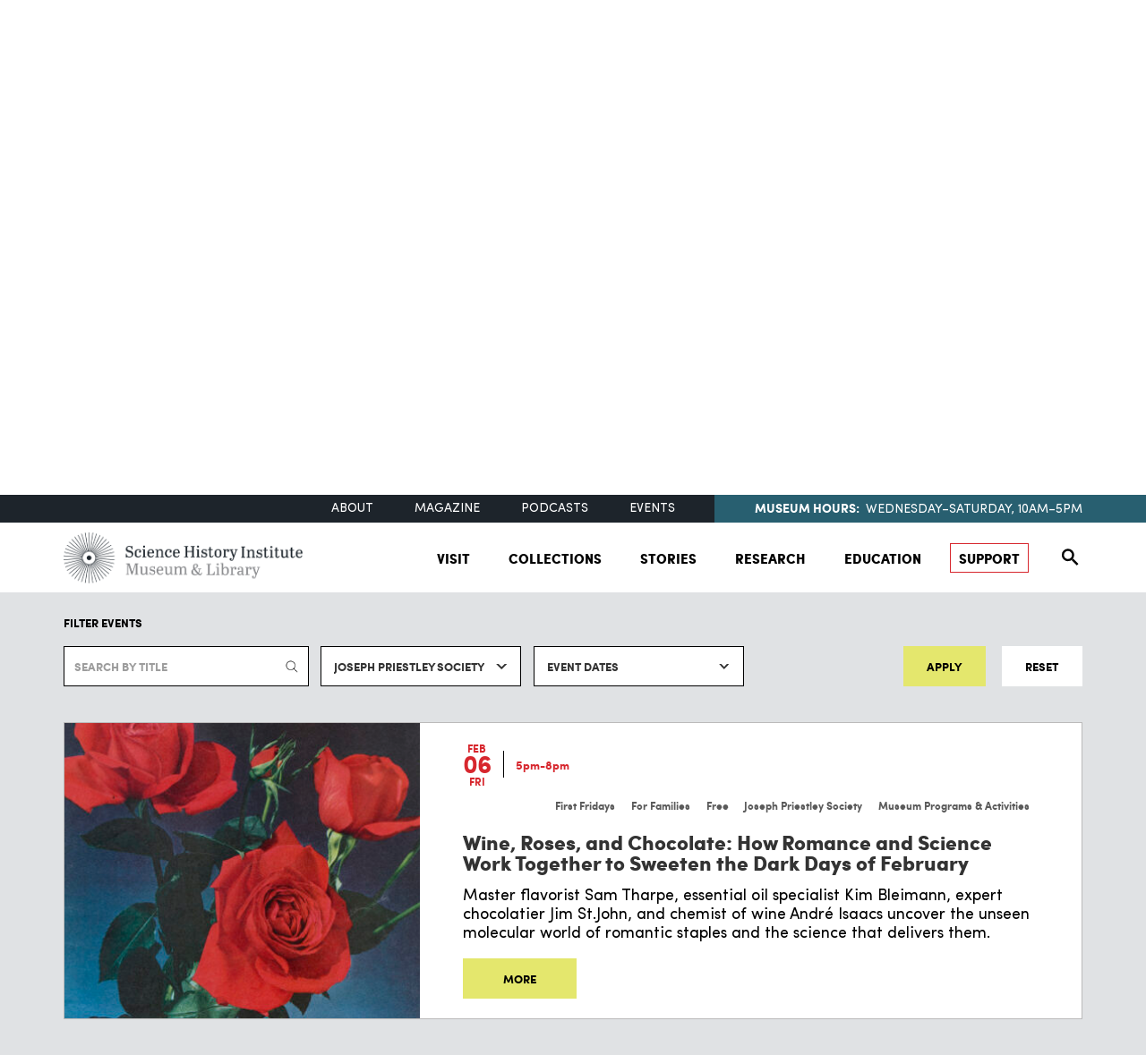

--- FILE ---
content_type: text/html; charset=utf-8
request_url: https://www.google.com/recaptcha/api2/anchor?ar=1&k=6Ld861YoAAAAAEAvksk1RgHBsRB6ko2wV1uL4UAj&co=aHR0cHM6Ly93d3cuc2NpZW5jZWhpc3Rvcnkub3JnOjQ0Mw..&hl=en&v=PoyoqOPhxBO7pBk68S4YbpHZ&size=invisible&anchor-ms=20000&execute-ms=30000&cb=looqn1vxtd1s
body_size: 49153
content:
<!DOCTYPE HTML><html dir="ltr" lang="en"><head><meta http-equiv="Content-Type" content="text/html; charset=UTF-8">
<meta http-equiv="X-UA-Compatible" content="IE=edge">
<title>reCAPTCHA</title>
<style type="text/css">
/* cyrillic-ext */
@font-face {
  font-family: 'Roboto';
  font-style: normal;
  font-weight: 400;
  font-stretch: 100%;
  src: url(//fonts.gstatic.com/s/roboto/v48/KFO7CnqEu92Fr1ME7kSn66aGLdTylUAMa3GUBHMdazTgWw.woff2) format('woff2');
  unicode-range: U+0460-052F, U+1C80-1C8A, U+20B4, U+2DE0-2DFF, U+A640-A69F, U+FE2E-FE2F;
}
/* cyrillic */
@font-face {
  font-family: 'Roboto';
  font-style: normal;
  font-weight: 400;
  font-stretch: 100%;
  src: url(//fonts.gstatic.com/s/roboto/v48/KFO7CnqEu92Fr1ME7kSn66aGLdTylUAMa3iUBHMdazTgWw.woff2) format('woff2');
  unicode-range: U+0301, U+0400-045F, U+0490-0491, U+04B0-04B1, U+2116;
}
/* greek-ext */
@font-face {
  font-family: 'Roboto';
  font-style: normal;
  font-weight: 400;
  font-stretch: 100%;
  src: url(//fonts.gstatic.com/s/roboto/v48/KFO7CnqEu92Fr1ME7kSn66aGLdTylUAMa3CUBHMdazTgWw.woff2) format('woff2');
  unicode-range: U+1F00-1FFF;
}
/* greek */
@font-face {
  font-family: 'Roboto';
  font-style: normal;
  font-weight: 400;
  font-stretch: 100%;
  src: url(//fonts.gstatic.com/s/roboto/v48/KFO7CnqEu92Fr1ME7kSn66aGLdTylUAMa3-UBHMdazTgWw.woff2) format('woff2');
  unicode-range: U+0370-0377, U+037A-037F, U+0384-038A, U+038C, U+038E-03A1, U+03A3-03FF;
}
/* math */
@font-face {
  font-family: 'Roboto';
  font-style: normal;
  font-weight: 400;
  font-stretch: 100%;
  src: url(//fonts.gstatic.com/s/roboto/v48/KFO7CnqEu92Fr1ME7kSn66aGLdTylUAMawCUBHMdazTgWw.woff2) format('woff2');
  unicode-range: U+0302-0303, U+0305, U+0307-0308, U+0310, U+0312, U+0315, U+031A, U+0326-0327, U+032C, U+032F-0330, U+0332-0333, U+0338, U+033A, U+0346, U+034D, U+0391-03A1, U+03A3-03A9, U+03B1-03C9, U+03D1, U+03D5-03D6, U+03F0-03F1, U+03F4-03F5, U+2016-2017, U+2034-2038, U+203C, U+2040, U+2043, U+2047, U+2050, U+2057, U+205F, U+2070-2071, U+2074-208E, U+2090-209C, U+20D0-20DC, U+20E1, U+20E5-20EF, U+2100-2112, U+2114-2115, U+2117-2121, U+2123-214F, U+2190, U+2192, U+2194-21AE, U+21B0-21E5, U+21F1-21F2, U+21F4-2211, U+2213-2214, U+2216-22FF, U+2308-230B, U+2310, U+2319, U+231C-2321, U+2336-237A, U+237C, U+2395, U+239B-23B7, U+23D0, U+23DC-23E1, U+2474-2475, U+25AF, U+25B3, U+25B7, U+25BD, U+25C1, U+25CA, U+25CC, U+25FB, U+266D-266F, U+27C0-27FF, U+2900-2AFF, U+2B0E-2B11, U+2B30-2B4C, U+2BFE, U+3030, U+FF5B, U+FF5D, U+1D400-1D7FF, U+1EE00-1EEFF;
}
/* symbols */
@font-face {
  font-family: 'Roboto';
  font-style: normal;
  font-weight: 400;
  font-stretch: 100%;
  src: url(//fonts.gstatic.com/s/roboto/v48/KFO7CnqEu92Fr1ME7kSn66aGLdTylUAMaxKUBHMdazTgWw.woff2) format('woff2');
  unicode-range: U+0001-000C, U+000E-001F, U+007F-009F, U+20DD-20E0, U+20E2-20E4, U+2150-218F, U+2190, U+2192, U+2194-2199, U+21AF, U+21E6-21F0, U+21F3, U+2218-2219, U+2299, U+22C4-22C6, U+2300-243F, U+2440-244A, U+2460-24FF, U+25A0-27BF, U+2800-28FF, U+2921-2922, U+2981, U+29BF, U+29EB, U+2B00-2BFF, U+4DC0-4DFF, U+FFF9-FFFB, U+10140-1018E, U+10190-1019C, U+101A0, U+101D0-101FD, U+102E0-102FB, U+10E60-10E7E, U+1D2C0-1D2D3, U+1D2E0-1D37F, U+1F000-1F0FF, U+1F100-1F1AD, U+1F1E6-1F1FF, U+1F30D-1F30F, U+1F315, U+1F31C, U+1F31E, U+1F320-1F32C, U+1F336, U+1F378, U+1F37D, U+1F382, U+1F393-1F39F, U+1F3A7-1F3A8, U+1F3AC-1F3AF, U+1F3C2, U+1F3C4-1F3C6, U+1F3CA-1F3CE, U+1F3D4-1F3E0, U+1F3ED, U+1F3F1-1F3F3, U+1F3F5-1F3F7, U+1F408, U+1F415, U+1F41F, U+1F426, U+1F43F, U+1F441-1F442, U+1F444, U+1F446-1F449, U+1F44C-1F44E, U+1F453, U+1F46A, U+1F47D, U+1F4A3, U+1F4B0, U+1F4B3, U+1F4B9, U+1F4BB, U+1F4BF, U+1F4C8-1F4CB, U+1F4D6, U+1F4DA, U+1F4DF, U+1F4E3-1F4E6, U+1F4EA-1F4ED, U+1F4F7, U+1F4F9-1F4FB, U+1F4FD-1F4FE, U+1F503, U+1F507-1F50B, U+1F50D, U+1F512-1F513, U+1F53E-1F54A, U+1F54F-1F5FA, U+1F610, U+1F650-1F67F, U+1F687, U+1F68D, U+1F691, U+1F694, U+1F698, U+1F6AD, U+1F6B2, U+1F6B9-1F6BA, U+1F6BC, U+1F6C6-1F6CF, U+1F6D3-1F6D7, U+1F6E0-1F6EA, U+1F6F0-1F6F3, U+1F6F7-1F6FC, U+1F700-1F7FF, U+1F800-1F80B, U+1F810-1F847, U+1F850-1F859, U+1F860-1F887, U+1F890-1F8AD, U+1F8B0-1F8BB, U+1F8C0-1F8C1, U+1F900-1F90B, U+1F93B, U+1F946, U+1F984, U+1F996, U+1F9E9, U+1FA00-1FA6F, U+1FA70-1FA7C, U+1FA80-1FA89, U+1FA8F-1FAC6, U+1FACE-1FADC, U+1FADF-1FAE9, U+1FAF0-1FAF8, U+1FB00-1FBFF;
}
/* vietnamese */
@font-face {
  font-family: 'Roboto';
  font-style: normal;
  font-weight: 400;
  font-stretch: 100%;
  src: url(//fonts.gstatic.com/s/roboto/v48/KFO7CnqEu92Fr1ME7kSn66aGLdTylUAMa3OUBHMdazTgWw.woff2) format('woff2');
  unicode-range: U+0102-0103, U+0110-0111, U+0128-0129, U+0168-0169, U+01A0-01A1, U+01AF-01B0, U+0300-0301, U+0303-0304, U+0308-0309, U+0323, U+0329, U+1EA0-1EF9, U+20AB;
}
/* latin-ext */
@font-face {
  font-family: 'Roboto';
  font-style: normal;
  font-weight: 400;
  font-stretch: 100%;
  src: url(//fonts.gstatic.com/s/roboto/v48/KFO7CnqEu92Fr1ME7kSn66aGLdTylUAMa3KUBHMdazTgWw.woff2) format('woff2');
  unicode-range: U+0100-02BA, U+02BD-02C5, U+02C7-02CC, U+02CE-02D7, U+02DD-02FF, U+0304, U+0308, U+0329, U+1D00-1DBF, U+1E00-1E9F, U+1EF2-1EFF, U+2020, U+20A0-20AB, U+20AD-20C0, U+2113, U+2C60-2C7F, U+A720-A7FF;
}
/* latin */
@font-face {
  font-family: 'Roboto';
  font-style: normal;
  font-weight: 400;
  font-stretch: 100%;
  src: url(//fonts.gstatic.com/s/roboto/v48/KFO7CnqEu92Fr1ME7kSn66aGLdTylUAMa3yUBHMdazQ.woff2) format('woff2');
  unicode-range: U+0000-00FF, U+0131, U+0152-0153, U+02BB-02BC, U+02C6, U+02DA, U+02DC, U+0304, U+0308, U+0329, U+2000-206F, U+20AC, U+2122, U+2191, U+2193, U+2212, U+2215, U+FEFF, U+FFFD;
}
/* cyrillic-ext */
@font-face {
  font-family: 'Roboto';
  font-style: normal;
  font-weight: 500;
  font-stretch: 100%;
  src: url(//fonts.gstatic.com/s/roboto/v48/KFO7CnqEu92Fr1ME7kSn66aGLdTylUAMa3GUBHMdazTgWw.woff2) format('woff2');
  unicode-range: U+0460-052F, U+1C80-1C8A, U+20B4, U+2DE0-2DFF, U+A640-A69F, U+FE2E-FE2F;
}
/* cyrillic */
@font-face {
  font-family: 'Roboto';
  font-style: normal;
  font-weight: 500;
  font-stretch: 100%;
  src: url(//fonts.gstatic.com/s/roboto/v48/KFO7CnqEu92Fr1ME7kSn66aGLdTylUAMa3iUBHMdazTgWw.woff2) format('woff2');
  unicode-range: U+0301, U+0400-045F, U+0490-0491, U+04B0-04B1, U+2116;
}
/* greek-ext */
@font-face {
  font-family: 'Roboto';
  font-style: normal;
  font-weight: 500;
  font-stretch: 100%;
  src: url(//fonts.gstatic.com/s/roboto/v48/KFO7CnqEu92Fr1ME7kSn66aGLdTylUAMa3CUBHMdazTgWw.woff2) format('woff2');
  unicode-range: U+1F00-1FFF;
}
/* greek */
@font-face {
  font-family: 'Roboto';
  font-style: normal;
  font-weight: 500;
  font-stretch: 100%;
  src: url(//fonts.gstatic.com/s/roboto/v48/KFO7CnqEu92Fr1ME7kSn66aGLdTylUAMa3-UBHMdazTgWw.woff2) format('woff2');
  unicode-range: U+0370-0377, U+037A-037F, U+0384-038A, U+038C, U+038E-03A1, U+03A3-03FF;
}
/* math */
@font-face {
  font-family: 'Roboto';
  font-style: normal;
  font-weight: 500;
  font-stretch: 100%;
  src: url(//fonts.gstatic.com/s/roboto/v48/KFO7CnqEu92Fr1ME7kSn66aGLdTylUAMawCUBHMdazTgWw.woff2) format('woff2');
  unicode-range: U+0302-0303, U+0305, U+0307-0308, U+0310, U+0312, U+0315, U+031A, U+0326-0327, U+032C, U+032F-0330, U+0332-0333, U+0338, U+033A, U+0346, U+034D, U+0391-03A1, U+03A3-03A9, U+03B1-03C9, U+03D1, U+03D5-03D6, U+03F0-03F1, U+03F4-03F5, U+2016-2017, U+2034-2038, U+203C, U+2040, U+2043, U+2047, U+2050, U+2057, U+205F, U+2070-2071, U+2074-208E, U+2090-209C, U+20D0-20DC, U+20E1, U+20E5-20EF, U+2100-2112, U+2114-2115, U+2117-2121, U+2123-214F, U+2190, U+2192, U+2194-21AE, U+21B0-21E5, U+21F1-21F2, U+21F4-2211, U+2213-2214, U+2216-22FF, U+2308-230B, U+2310, U+2319, U+231C-2321, U+2336-237A, U+237C, U+2395, U+239B-23B7, U+23D0, U+23DC-23E1, U+2474-2475, U+25AF, U+25B3, U+25B7, U+25BD, U+25C1, U+25CA, U+25CC, U+25FB, U+266D-266F, U+27C0-27FF, U+2900-2AFF, U+2B0E-2B11, U+2B30-2B4C, U+2BFE, U+3030, U+FF5B, U+FF5D, U+1D400-1D7FF, U+1EE00-1EEFF;
}
/* symbols */
@font-face {
  font-family: 'Roboto';
  font-style: normal;
  font-weight: 500;
  font-stretch: 100%;
  src: url(//fonts.gstatic.com/s/roboto/v48/KFO7CnqEu92Fr1ME7kSn66aGLdTylUAMaxKUBHMdazTgWw.woff2) format('woff2');
  unicode-range: U+0001-000C, U+000E-001F, U+007F-009F, U+20DD-20E0, U+20E2-20E4, U+2150-218F, U+2190, U+2192, U+2194-2199, U+21AF, U+21E6-21F0, U+21F3, U+2218-2219, U+2299, U+22C4-22C6, U+2300-243F, U+2440-244A, U+2460-24FF, U+25A0-27BF, U+2800-28FF, U+2921-2922, U+2981, U+29BF, U+29EB, U+2B00-2BFF, U+4DC0-4DFF, U+FFF9-FFFB, U+10140-1018E, U+10190-1019C, U+101A0, U+101D0-101FD, U+102E0-102FB, U+10E60-10E7E, U+1D2C0-1D2D3, U+1D2E0-1D37F, U+1F000-1F0FF, U+1F100-1F1AD, U+1F1E6-1F1FF, U+1F30D-1F30F, U+1F315, U+1F31C, U+1F31E, U+1F320-1F32C, U+1F336, U+1F378, U+1F37D, U+1F382, U+1F393-1F39F, U+1F3A7-1F3A8, U+1F3AC-1F3AF, U+1F3C2, U+1F3C4-1F3C6, U+1F3CA-1F3CE, U+1F3D4-1F3E0, U+1F3ED, U+1F3F1-1F3F3, U+1F3F5-1F3F7, U+1F408, U+1F415, U+1F41F, U+1F426, U+1F43F, U+1F441-1F442, U+1F444, U+1F446-1F449, U+1F44C-1F44E, U+1F453, U+1F46A, U+1F47D, U+1F4A3, U+1F4B0, U+1F4B3, U+1F4B9, U+1F4BB, U+1F4BF, U+1F4C8-1F4CB, U+1F4D6, U+1F4DA, U+1F4DF, U+1F4E3-1F4E6, U+1F4EA-1F4ED, U+1F4F7, U+1F4F9-1F4FB, U+1F4FD-1F4FE, U+1F503, U+1F507-1F50B, U+1F50D, U+1F512-1F513, U+1F53E-1F54A, U+1F54F-1F5FA, U+1F610, U+1F650-1F67F, U+1F687, U+1F68D, U+1F691, U+1F694, U+1F698, U+1F6AD, U+1F6B2, U+1F6B9-1F6BA, U+1F6BC, U+1F6C6-1F6CF, U+1F6D3-1F6D7, U+1F6E0-1F6EA, U+1F6F0-1F6F3, U+1F6F7-1F6FC, U+1F700-1F7FF, U+1F800-1F80B, U+1F810-1F847, U+1F850-1F859, U+1F860-1F887, U+1F890-1F8AD, U+1F8B0-1F8BB, U+1F8C0-1F8C1, U+1F900-1F90B, U+1F93B, U+1F946, U+1F984, U+1F996, U+1F9E9, U+1FA00-1FA6F, U+1FA70-1FA7C, U+1FA80-1FA89, U+1FA8F-1FAC6, U+1FACE-1FADC, U+1FADF-1FAE9, U+1FAF0-1FAF8, U+1FB00-1FBFF;
}
/* vietnamese */
@font-face {
  font-family: 'Roboto';
  font-style: normal;
  font-weight: 500;
  font-stretch: 100%;
  src: url(//fonts.gstatic.com/s/roboto/v48/KFO7CnqEu92Fr1ME7kSn66aGLdTylUAMa3OUBHMdazTgWw.woff2) format('woff2');
  unicode-range: U+0102-0103, U+0110-0111, U+0128-0129, U+0168-0169, U+01A0-01A1, U+01AF-01B0, U+0300-0301, U+0303-0304, U+0308-0309, U+0323, U+0329, U+1EA0-1EF9, U+20AB;
}
/* latin-ext */
@font-face {
  font-family: 'Roboto';
  font-style: normal;
  font-weight: 500;
  font-stretch: 100%;
  src: url(//fonts.gstatic.com/s/roboto/v48/KFO7CnqEu92Fr1ME7kSn66aGLdTylUAMa3KUBHMdazTgWw.woff2) format('woff2');
  unicode-range: U+0100-02BA, U+02BD-02C5, U+02C7-02CC, U+02CE-02D7, U+02DD-02FF, U+0304, U+0308, U+0329, U+1D00-1DBF, U+1E00-1E9F, U+1EF2-1EFF, U+2020, U+20A0-20AB, U+20AD-20C0, U+2113, U+2C60-2C7F, U+A720-A7FF;
}
/* latin */
@font-face {
  font-family: 'Roboto';
  font-style: normal;
  font-weight: 500;
  font-stretch: 100%;
  src: url(//fonts.gstatic.com/s/roboto/v48/KFO7CnqEu92Fr1ME7kSn66aGLdTylUAMa3yUBHMdazQ.woff2) format('woff2');
  unicode-range: U+0000-00FF, U+0131, U+0152-0153, U+02BB-02BC, U+02C6, U+02DA, U+02DC, U+0304, U+0308, U+0329, U+2000-206F, U+20AC, U+2122, U+2191, U+2193, U+2212, U+2215, U+FEFF, U+FFFD;
}
/* cyrillic-ext */
@font-face {
  font-family: 'Roboto';
  font-style: normal;
  font-weight: 900;
  font-stretch: 100%;
  src: url(//fonts.gstatic.com/s/roboto/v48/KFO7CnqEu92Fr1ME7kSn66aGLdTylUAMa3GUBHMdazTgWw.woff2) format('woff2');
  unicode-range: U+0460-052F, U+1C80-1C8A, U+20B4, U+2DE0-2DFF, U+A640-A69F, U+FE2E-FE2F;
}
/* cyrillic */
@font-face {
  font-family: 'Roboto';
  font-style: normal;
  font-weight: 900;
  font-stretch: 100%;
  src: url(//fonts.gstatic.com/s/roboto/v48/KFO7CnqEu92Fr1ME7kSn66aGLdTylUAMa3iUBHMdazTgWw.woff2) format('woff2');
  unicode-range: U+0301, U+0400-045F, U+0490-0491, U+04B0-04B1, U+2116;
}
/* greek-ext */
@font-face {
  font-family: 'Roboto';
  font-style: normal;
  font-weight: 900;
  font-stretch: 100%;
  src: url(//fonts.gstatic.com/s/roboto/v48/KFO7CnqEu92Fr1ME7kSn66aGLdTylUAMa3CUBHMdazTgWw.woff2) format('woff2');
  unicode-range: U+1F00-1FFF;
}
/* greek */
@font-face {
  font-family: 'Roboto';
  font-style: normal;
  font-weight: 900;
  font-stretch: 100%;
  src: url(//fonts.gstatic.com/s/roboto/v48/KFO7CnqEu92Fr1ME7kSn66aGLdTylUAMa3-UBHMdazTgWw.woff2) format('woff2');
  unicode-range: U+0370-0377, U+037A-037F, U+0384-038A, U+038C, U+038E-03A1, U+03A3-03FF;
}
/* math */
@font-face {
  font-family: 'Roboto';
  font-style: normal;
  font-weight: 900;
  font-stretch: 100%;
  src: url(//fonts.gstatic.com/s/roboto/v48/KFO7CnqEu92Fr1ME7kSn66aGLdTylUAMawCUBHMdazTgWw.woff2) format('woff2');
  unicode-range: U+0302-0303, U+0305, U+0307-0308, U+0310, U+0312, U+0315, U+031A, U+0326-0327, U+032C, U+032F-0330, U+0332-0333, U+0338, U+033A, U+0346, U+034D, U+0391-03A1, U+03A3-03A9, U+03B1-03C9, U+03D1, U+03D5-03D6, U+03F0-03F1, U+03F4-03F5, U+2016-2017, U+2034-2038, U+203C, U+2040, U+2043, U+2047, U+2050, U+2057, U+205F, U+2070-2071, U+2074-208E, U+2090-209C, U+20D0-20DC, U+20E1, U+20E5-20EF, U+2100-2112, U+2114-2115, U+2117-2121, U+2123-214F, U+2190, U+2192, U+2194-21AE, U+21B0-21E5, U+21F1-21F2, U+21F4-2211, U+2213-2214, U+2216-22FF, U+2308-230B, U+2310, U+2319, U+231C-2321, U+2336-237A, U+237C, U+2395, U+239B-23B7, U+23D0, U+23DC-23E1, U+2474-2475, U+25AF, U+25B3, U+25B7, U+25BD, U+25C1, U+25CA, U+25CC, U+25FB, U+266D-266F, U+27C0-27FF, U+2900-2AFF, U+2B0E-2B11, U+2B30-2B4C, U+2BFE, U+3030, U+FF5B, U+FF5D, U+1D400-1D7FF, U+1EE00-1EEFF;
}
/* symbols */
@font-face {
  font-family: 'Roboto';
  font-style: normal;
  font-weight: 900;
  font-stretch: 100%;
  src: url(//fonts.gstatic.com/s/roboto/v48/KFO7CnqEu92Fr1ME7kSn66aGLdTylUAMaxKUBHMdazTgWw.woff2) format('woff2');
  unicode-range: U+0001-000C, U+000E-001F, U+007F-009F, U+20DD-20E0, U+20E2-20E4, U+2150-218F, U+2190, U+2192, U+2194-2199, U+21AF, U+21E6-21F0, U+21F3, U+2218-2219, U+2299, U+22C4-22C6, U+2300-243F, U+2440-244A, U+2460-24FF, U+25A0-27BF, U+2800-28FF, U+2921-2922, U+2981, U+29BF, U+29EB, U+2B00-2BFF, U+4DC0-4DFF, U+FFF9-FFFB, U+10140-1018E, U+10190-1019C, U+101A0, U+101D0-101FD, U+102E0-102FB, U+10E60-10E7E, U+1D2C0-1D2D3, U+1D2E0-1D37F, U+1F000-1F0FF, U+1F100-1F1AD, U+1F1E6-1F1FF, U+1F30D-1F30F, U+1F315, U+1F31C, U+1F31E, U+1F320-1F32C, U+1F336, U+1F378, U+1F37D, U+1F382, U+1F393-1F39F, U+1F3A7-1F3A8, U+1F3AC-1F3AF, U+1F3C2, U+1F3C4-1F3C6, U+1F3CA-1F3CE, U+1F3D4-1F3E0, U+1F3ED, U+1F3F1-1F3F3, U+1F3F5-1F3F7, U+1F408, U+1F415, U+1F41F, U+1F426, U+1F43F, U+1F441-1F442, U+1F444, U+1F446-1F449, U+1F44C-1F44E, U+1F453, U+1F46A, U+1F47D, U+1F4A3, U+1F4B0, U+1F4B3, U+1F4B9, U+1F4BB, U+1F4BF, U+1F4C8-1F4CB, U+1F4D6, U+1F4DA, U+1F4DF, U+1F4E3-1F4E6, U+1F4EA-1F4ED, U+1F4F7, U+1F4F9-1F4FB, U+1F4FD-1F4FE, U+1F503, U+1F507-1F50B, U+1F50D, U+1F512-1F513, U+1F53E-1F54A, U+1F54F-1F5FA, U+1F610, U+1F650-1F67F, U+1F687, U+1F68D, U+1F691, U+1F694, U+1F698, U+1F6AD, U+1F6B2, U+1F6B9-1F6BA, U+1F6BC, U+1F6C6-1F6CF, U+1F6D3-1F6D7, U+1F6E0-1F6EA, U+1F6F0-1F6F3, U+1F6F7-1F6FC, U+1F700-1F7FF, U+1F800-1F80B, U+1F810-1F847, U+1F850-1F859, U+1F860-1F887, U+1F890-1F8AD, U+1F8B0-1F8BB, U+1F8C0-1F8C1, U+1F900-1F90B, U+1F93B, U+1F946, U+1F984, U+1F996, U+1F9E9, U+1FA00-1FA6F, U+1FA70-1FA7C, U+1FA80-1FA89, U+1FA8F-1FAC6, U+1FACE-1FADC, U+1FADF-1FAE9, U+1FAF0-1FAF8, U+1FB00-1FBFF;
}
/* vietnamese */
@font-face {
  font-family: 'Roboto';
  font-style: normal;
  font-weight: 900;
  font-stretch: 100%;
  src: url(//fonts.gstatic.com/s/roboto/v48/KFO7CnqEu92Fr1ME7kSn66aGLdTylUAMa3OUBHMdazTgWw.woff2) format('woff2');
  unicode-range: U+0102-0103, U+0110-0111, U+0128-0129, U+0168-0169, U+01A0-01A1, U+01AF-01B0, U+0300-0301, U+0303-0304, U+0308-0309, U+0323, U+0329, U+1EA0-1EF9, U+20AB;
}
/* latin-ext */
@font-face {
  font-family: 'Roboto';
  font-style: normal;
  font-weight: 900;
  font-stretch: 100%;
  src: url(//fonts.gstatic.com/s/roboto/v48/KFO7CnqEu92Fr1ME7kSn66aGLdTylUAMa3KUBHMdazTgWw.woff2) format('woff2');
  unicode-range: U+0100-02BA, U+02BD-02C5, U+02C7-02CC, U+02CE-02D7, U+02DD-02FF, U+0304, U+0308, U+0329, U+1D00-1DBF, U+1E00-1E9F, U+1EF2-1EFF, U+2020, U+20A0-20AB, U+20AD-20C0, U+2113, U+2C60-2C7F, U+A720-A7FF;
}
/* latin */
@font-face {
  font-family: 'Roboto';
  font-style: normal;
  font-weight: 900;
  font-stretch: 100%;
  src: url(//fonts.gstatic.com/s/roboto/v48/KFO7CnqEu92Fr1ME7kSn66aGLdTylUAMa3yUBHMdazQ.woff2) format('woff2');
  unicode-range: U+0000-00FF, U+0131, U+0152-0153, U+02BB-02BC, U+02C6, U+02DA, U+02DC, U+0304, U+0308, U+0329, U+2000-206F, U+20AC, U+2122, U+2191, U+2193, U+2212, U+2215, U+FEFF, U+FFFD;
}

</style>
<link rel="stylesheet" type="text/css" href="https://www.gstatic.com/recaptcha/releases/PoyoqOPhxBO7pBk68S4YbpHZ/styles__ltr.css">
<script nonce="zwIKYORX8xjO7IVmQEWYNQ" type="text/javascript">window['__recaptcha_api'] = 'https://www.google.com/recaptcha/api2/';</script>
<script type="text/javascript" src="https://www.gstatic.com/recaptcha/releases/PoyoqOPhxBO7pBk68S4YbpHZ/recaptcha__en.js" nonce="zwIKYORX8xjO7IVmQEWYNQ">
      
    </script></head>
<body><div id="rc-anchor-alert" class="rc-anchor-alert"></div>
<input type="hidden" id="recaptcha-token" value="[base64]">
<script type="text/javascript" nonce="zwIKYORX8xjO7IVmQEWYNQ">
      recaptcha.anchor.Main.init("[\x22ainput\x22,[\x22bgdata\x22,\x22\x22,\[base64]/[base64]/[base64]/KE4oMTI0LHYsdi5HKSxMWihsLHYpKTpOKDEyNCx2LGwpLFYpLHYpLFQpKSxGKDE3MSx2KX0scjc9ZnVuY3Rpb24obCl7cmV0dXJuIGx9LEM9ZnVuY3Rpb24obCxWLHYpe04odixsLFYpLFZbYWtdPTI3OTZ9LG49ZnVuY3Rpb24obCxWKXtWLlg9KChWLlg/[base64]/[base64]/[base64]/[base64]/[base64]/[base64]/[base64]/[base64]/[base64]/[base64]/[base64]\\u003d\x22,\[base64]\\u003d\x22,\x22w6HCkmvDgMOpe8K5wqVrwo/Dn8KfwqkNwp/Cn8KDw4JAw5hjwpjDiMOQw7rCnSLDlyXClcOmfQfCuMKdBMOJwq/ColjDq8Ksw5JdfMKYw7EZMsO9a8Krwq0WM8KAw6HDhcOuVBTCnG/DsX0IwrUAc39+JRLDt2PCs8OMPz9Bw4Qowo17w4jDpcKkw5kPLMKYw7pPwqoHwrnCmgHDu33CkMKmw6XDv3bCqsOawp7Cnj3ChsOjRcKCLw7CpSTCkVfDpsOMNFRIwoXDqcO6w4xCSAN4wp3Dq3fDpMKHZTTChMOYw7DCtsK5wqXCnsKrwrgGwrvCrH/CiD3CrWfDo8K+OCzDjMK9CsOKZMOgG2Rrw4LCnWXDtBMBw6fCpsOmwpV0I8K8LxVbHMK8w6UawqfClsOmDMKXcSVRwr/Du0TDiko4DDnDjMOIwpxxw4Bcwo/CuGnCucOBS8OSwq4VDMOnDMKRw67DpWEdEMODQ2fCjhHDpTo0XMOiw6TDsn8iUsKewr9AIMOcXBjCgMKQIsKnbcOOCyjCmMO5C8OsIX0QaFfDpsKML8KgwrlpA0t4w5UNUsK3w7/DpcOLJsKdwqZ5aU/DokLCmUtdCsK0McOdw7jDhDvDpsK2AcOACErCl8ODCXo+eDDCjAXCisOgw5HDqTbDl3Jxw4x6Qgg9AmB4acK7wqTDkA/CggjDtMOGw6cSwrpvwp4zdcK7YcOlw59/DQApfF7Dgm4FbsObwqZDwr/CocONSsKdwr/Co8ORwoPCq8O1PsKJwqZATMOJwrjCnsOwwrDDlsONw6s2McKqbsOEw7LDi8KPw5lMwoLDgMO7fy48ExBIw7Z/RmwNw7g/w6cUS37CpsKzw7Jhwo9BSh3CpsOAQwHCgwIKwrrChMK7fRbDmToAwo/[base64]/CrMKQHgvCrXvDq8ORJ27CvMK+aDfCusOidEAWw5/CkEDDocOedMKmXx/CgsKjw7/DvsKmwpLDpFQQY2ZSYcKsCFlowpF9csO/wqd/J0lfw5vCqRQ1OTBSw7LDnsO/PsO8w7VGw7lmw4Exwp/[base64]/Cv8KpckcMw5oxwp18Q8KNdhwcWsOeTcOvw5nCiwNkwr5wwr3Dj0czwpwvw5zDi8Ktd8K/w4nDtCVSw64SHBgfw4bDmMKRw6DDksK3c3zDqk7Cu8K6TFseI3nDpMKyB8OSfTtQNDwkGUXDsMO4I34sFgRRwojDjhrDjsKzw49Nw7rCt20BwrBUwp1qcW3Dh8OZIcOMwrzClsOff8OLasOqDQt9JQNNNh5vwq/CgGrCmXA8OxLDicKbE2rDn8KkWk7CoA8SeMKbUhjDscKHwqrDnWk5QsK+e8OGwpITwozCgMOgZxQ8wqXCgMKowp0bXBPCpcKww7xmw6PCu8O6J8OjeDxzwojCncOawrZvwpfCrgvDrSQ/Q8KewrQTN0ofM8KeccOBwo/[base64]/w4w1w4vDmhPCowLDnBl3w5E/wqLDssOYw44MIlnDmMOfw43Dnjd1w4LDg8K+AMKaw7LCtAvDqsOEw4jCtcKowr3DhcOew7HDr2vDkMK1w49OaGxLwpLDpMORw6zDplYhfzbDuGF4RMOiNcK/[base64]/Cg8KEwqLCpytrNMOeZwfDg8K5wpVPFVDDnmPDhVXDkMKEwqjDgcOXw4hPH2XClAHCiWxpKMKnwonDlQfCjU7CiktyMsOgwpAuARskGsKewqI/w4TCg8Ofw51dwpjDggspwojCmj7ChcKvwqhma2nCsw3DtFzChzjDjsOUwrRLwrDCpmxbJcKeVSnDpTlKMT3CnSPDn8Oqw4/ChcOjwrXDijLCtGA5ZMOgwqHCqcO4TsKLw5VUwqDDncODwrdrwp88w7pyAcObwolnX8O1wpYIw7pGa8KNw7pBw7/Dun53wrjDk8KlWXTCsRdAOzDCj8OGW8O/w7/CrMOYwoUZKWHDmsO9w6HCr8KOUMKWFgvCm11Fw4Vsw7rCtMK9wq/CksKzccKRw4tawrgtwqjCocOFZER2f3tBwoN7woYcw7DCrMKCw5TDhBvDoHTDtsKcCg/CpcK/fcOFZ8Kwe8K4eAvDvMOYwpITwrHCq09VNQvCm8Kow7oNd8KRcBbCqEfDtSI5wpdxEQtdwotpUcOmEibCuAnDkMK7w7FrwoFlw5/Cg1rCrMKewrhvwrQMwpJXw7oRSBTCtMKZwq4TBsKHecOqwqxjfi4rFh4OKcK6w5EAw4bDl0oYwpnDumYWIcK6DcKtK8KkX8Kyw6tLCMO8w4AXwrDDoSFdwp8hD8KvwoE3JBp/wqMkcEPDtHJ+wrx+M8OIw57DsMKcNUdzwr12MTXCgRXDkcKAwoU5wr5PwojDrUbCrcKTwoDCvsOWJ0c4w7bCpRrCsMOrURnDusOwO8K4wqvCnj/DlcO1IsOuf0/[base64]/w4XCmm/[base64]/AMOvIQtJw5jCoQrCtDzDjxwxwrBYCMO/w6jDgzsEw7Z/wogCGMOzwrwDQi/DhjjCiMKdw4tkccKjw6cbwrZEwqN7wqpfwqMswpzClcOMUgTDiWBjwqs+wpXDsEHDlQx/w70awpZ6w7ULwpvDoT1/cMK2Q8Ktw6HCjMOCw5BJwqjDkMOAwovDiFkqw6Etw7zCsnrClXLDkHrClmTCgcOGw6jDmcKXa3FbwpcDwp3DhlDCrsKewqHDjjlEOkPDgMOsQVUtBsKaISYYwobDqRnCrsKHCF/DuMOhDcO1w5jClsO9w6fDvsK9w7HCpGJBw6EDH8Kyw4Ybwqcmw5/CvCfCk8O8bD7DtcOHcUrDqcOyX0R4AMOuQcKDwo/CgsObw6vChHYTNljCtcKswqF/w4/DmUPDp8K3w63DuMOWwrI6w6fDvcKEdn7DpBpcUBrDpAxzw6xzAErDlQ3Cq8KQZR/DtMOawrkjIH1AK8O1dsKPw5vDm8OMwqvCnnVeahPCocKjeMOFw5YEVSfCpsOHwq3Dl09pUgXDo8OJBcK1wp7Ciil4wp5qwrvClsOqWsOxw6nCh3vCix0Cw6rDoixrw4rDncOqw7/DkMKRQMO1w4HCnU7CqBfDnHNfwp7Do07CicOJBWgIHcOlw47CgH9TFRHChsO5OMKyw7zDgW7DssK2BcOSMTlDRMOZWcO2Ryg0HMKDB8K4wqTCrsKEwqXDoiZGw4kdw4fDs8OOYsK7DcKfH8OuN8OjZcKbwq7DuW/Cpm/Dtm5MDMKgw6DCm8OcworDpMKSfMOuw5nDkxE/JBrCtSTCgTtDBcKAw7bDmSrDpVIjDMO1wolKwpFKRgvCgFE1TcKtw4fCo8OKw4BiV8KkH8KAw5wjwpgFwq/DlcOdw44hTxHCpMO9wqpTwq1YH8K8fMKdw5bCv1MpacKbDMKVw7zDnsOvRSBxw4vDrgLDohvCrg5kKhciHhDDsMOSARYrwqvCrmXCp0vCs8KkwqLDssKqNxfCrxbChhd/TFPCgXPCmj7CiMOxFTfDlcKyw73Cv1xSw41Fw6TDkknCq8OTL8K1wovDpMOdw77CkTFjwrnDrRtOw4nCjcORwoTChmBVwrzCrFTCsMK2LMKUwpzCvlICwr17Z2/[base64]/DlzrDjsOZw6V8wrZRasO6FsKHwrISw6lHwr/DiQvDmMK6bz1YwrXDlBfCi0bDkUTDkn7Dnz3CmMOpwod3d8OHU1FHC8K0VsKAMiRfKCbCjyvDjsO8w5HCtTB6wqovDVw2w4gawp5OwqHCik7CvHtqw58IbG/Cu8Krwp/[base64]/DiCQZTcKbCFhvOcKGQE3ClFbCt8ObbgDDqCE8wpl8ex4zw4/DgiDCmHJuTEUsw7fCjGhaw6shwq1dw507EMOjw6PCsl/CrcOtwoLDpMO1w6RiGMO1wo87w4YwwokpfcO6A8Kvw5LCgsOuwqzDtV/CrsOjw5vDvcKXw4lnU045wrTCrUrDpsOFWkN/QcOdTwhGw47DvMOzwpzDsDNdwoIaw5BowrDDisKLKmpyw7DDpcOuYcO2w61cCgXDucKwCy8ZwrFBQcKwwqXDijrCl2vCtsOHB33CsMO/w7PDicOZaHDCiMO4w54cQ2/CicKkwrFPwpnCi3d+QGPDv3LCv8ORbhvCicKfcmJ7JMOtEMKHPsKew5UFw7zCuQ93J8K7LMOzAsKlOsOkWxjDtHDCulbDm8KQfcOxA8K7wqd6aMKfKMOHw7IYw58LAVNIZsOnfGrCksKbwofDoMK2w4bChsOrH8KgV8OINMOhF8OWw4p4wqbCjyTCnm15bV/Cr8KLfFnDinEdQD3CkUo/wqRIOsK+U03CuillwrgJwo3CuxrDucK/[base64]/w5DCgsKvZGItEMKlwpMLaxlMWsK4Xl/Duk7DqD5te2PDoSY5w5lywqAZFxIIBA/Dj8O+w7RGaMO7PTJJL8KBJ2JCwpIAwpjDlmJ6anPDqCnCkcKGeMKKwrnCrXZIT8OewqVOesOeXz7DnysUMnFVBk/DssOUw7nCp8KEwpPDosOGWsKCR1EYw73CvVpIwpUQG8K+eXXCnMK3wp/[base64]/[base64]/CkMOLD8Kqw4HDhAzDhMOZMMO0Fj3DhXgHwot/woF/[base64]/wrzDrTYRw40jw54Kw6R6EVhIw5/[base64]/CjcKyw6ZHMAZQwoDDpcKtLg5qwofDnMKLZcO6w5/DliRaeHjCs8OVLsK5w47DunrDkMO7wqDCpMKURVwiVcKcwpAbwofCmcKzw73CpjXDl8KIwrM/[base64]/DsV1KfsKww7LDvcKmwq/DpDnDncOQw4nDl2bCsg1Mw70Jw68Zwrpzw7vDrcKgw6vDuMOJwo9+HjM1CSTCv8OiwpkIVcKMfVMtw7Qdw5fCosKqwqlDw7hLwofCl8O/w5nCpMOow4snAQ/Dpk/DqB42w4kOw71iw4bDgHc1wqtecMKiTMOGwoPCvxZxc8KqJcOtwqluw593wqARw6LDhVozwrc/LGAYGcKuTsKBwpjDoS9NQMOcYTRdClpATAQ1w7/CrMOvw7dQw5lFYRsqbcKAw4VQw7ckwqLCtxRZw6nCil4awrvCuj09HgQLdwApXhFgw4QZfcKZesKpDTDDolTCnsKJw7c7TDXDqWlrwqnCvcK8wpjDrcKpw4DDtMOdw5ULw7DCoD3CuMKoTsKZwpptw5BGw4BRHMKEQE/[base64]/GxLCo8Kpw53CtDQiw4/CoEtuwqM+PMKBw4wnHMOdZMONKcO6DsOhw63DqCHCnMOHU0oQEFLDksOzVsOLMnw+XzgHw4xIwqhiKcOmw40YNBNTOsO6ecO6w4vDoRPCvMObwrfCpSbCp2rDr8KzPcKtw59vZMOdfcKoUk3DksKVwq/CuGtHwqDCk8K0TxDCpMKdwrLCr1DDrcKLZmhuw6hGIMOywpA7w4nCoifDiig7fsOMwoMFE8KuZgzCgA9Sw6TCjcOMeMKLwrLCmVbCo8O6OjLCuQnDqcOlDcOifMO/[base64]/[base64]/[base64]/DvcKqw5zDsjFPcsOZwplRw7pAO8O2d8KIXsK/wrtOPMOuC8O3VcODwoPChMKXQBUUUR9yNyZfwrd6w63DrMKvYcKHegjDhcK1V0U+BcOQBMOSwoPCt8KUbj1Rw6/Cqy3Cn0DCo8KkwqjDuRtZw40aN37CsTnDnMKQwoJANCAIIAbDo3vChATCmsKnS8Ktw5TCrTMjwoLCp8KaTcK0O8OLwpVNCsKxQjkVNMKBwrlfcXxhO8OPwoBzTGoUwqHDknJFw4/DqMKxS8OMYXHCpl41Yj3ClSdbIMOpQsKFccOTw6nDm8OBHS8hBcK0YhvClcKHwr5EcWRETsOpEz96wq7Di8KKSsKsB8KIw7zCs8KkNsKaXsKqw6fCgMO4wr9Qw7zCvFQwaAJWWcKCQ8O+RnbDi8OCw6pmAR9NwpzDlsKhfcKXc07CvsO/MHVowoEuW8KhB8KVwroJw7w+c8Otw6RuwoARw7bCg8K3CnNaJ8OdcGrCgl3Ci8KwwpFIwrVKwohqw7XCr8Onw7nCliXDnU/[base64]/DgcKJGcKUagLDr8O5HMKeQzzDhMK9bcOsw7w1w5ECwrvCqsO0IMK6w5cDw6lUaW/ClcOyb8KIwr3CtcOFwph4w47Cj8OBeEoRw4LDjMO0wppKwonDu8Kjw44YwoDCqFrDp3lzFjhTw40QwqLCvmnCuRbCtUxtNmAIYsO4HsObw6/CqArDpxHCpsONeEMILMKPeCclwpUcf3YHwrEnwoLDusKDw6vCpsKGW25Swo7DksOjw7U6OcKvElHDncOXw5pEwoNlERHDpMOUGSZiBg/[base64]/CsMOkd13CvGLDuSIQw5V/JsO2w4Bfw5vCtU5kw7zDpsKBwpt/McKNwqfDhHrDlMKYw5IUKxENwoDCq8OlwoDCtzp0cmYIPEDCqsK1wrbCi8O9woYKw4EYw4HDnsOlw6pNLW/[base64]/DvULDhMOZI8OswoYGw6FGZ8Oaw68OA8O9wq46HBXDt8KxT8OPw43DrcONwq/CjC7Dr8OJw5BZOMOeVMKOYCvCqQ/[base64]/DpXjCpiZbbMO6JcK4wpsKLD/CtVJcwptzwoPCqhxTwqbCiCXDp3weTxfDrzrDoQF4w5wfaMK9L8KEBkvDpMKWwoTCnMKawpTDqsOSHsK9d8OZwoc8wojDhMKEwooCwrDDtcKPE3vCpUs6wo7DjRfCgUbCosKRwpAWwoLCh2zCpSVHGsOuw6vCkMO9HB/ClsOowrULw7bCqT3CgcOCYcO9wqzCg8KpwpU1F8OBJ8OLw5zDuhHCgMOHwozCmWTDpDALX8OmdsKeQMKzw7AUwqHCrSU4S8ONwpzCmAoFFcOew5fDvcOOB8OAw5rDnMOHwoBvZGoLwrEFKsOqw4/CuEBtwr7DnHXDrhfDpMKLwp4ZNsKrwrd0BCsdw43Dhn9MQ0sqAMKrQ8KNKVfCkFvCqFUECAQqw63ChmAnIsKODcK2ZDnDp2twA8K/w5YkTcOFwrtdWsKzwonCu2kDbw9pHxUYGMKDwrXCvsK5QsOtw6pGw5zCgQfCmDBYw5LCgGLDjcOCwogFwpzDuU3CsRJAwqY8w4rCrwEFwqEIw7XCv27CtQ51IX9WUD5swo/[base64]/JG5Rwokhw5nCmsOdFxPCpClAw6TDsMKRwowEwrPDksOlwqbDvxjCrghhwpHCjMO3wqoiAVxFw7FYw4cgwqDChXhDKFDCmSHDnxtxO11rK8O3Gkskwq1RXAdWeCfDrn0kwqrDgMKEw7B0GBXDo1olwr8/woDCsTljXMK8bTtZwpt4L8Obw64Rw5PConAJwozDu8OvEh3DkQXDmEl/[base64]/PkhUw4PDs0cwwooUEwoOc3V/wpR2w5PCjx7DgCbCiwtUw70twq4yw61TScKpLVrClFXDlcK0wrNKFVRFwqbCoDALesOMa8OgBMOxOEoSIMOvPhtVw6ELwqVvCMKDwpPCh8OBQcOvw7zCp1QwKAzClzLDhMK/M3nDrMOcXgx/IcOcwoYcIkrDtlbCuCTDr8KrDVvChMKOwqApJh8cJnTDkC7CrsKiIR1Iw6hSDjXDjcKjw4hQw683IsKcw68lw4/CgMOGw4JNb2RGCCTDtsKvTjbCsMKcwqjCv8K/w7ZAfsOGUFpkXCPDu8Obw6x5HFfCnsKEw5dVPRA9wpcSRBnDoFDCkhRDwp/CvDDDosKKHMOHw5h3wpQkYBI9dTVVw6PDkClvw6rDpQTCqyF2djrCncO1Tx7ClcOzXsOLwp4Fwp7Cpmphw4M5w5dCw6PChsOydSXCq8Kkw7/CnhvDkMOQwpHDqMKAW8Knw5XDgRYOZcOlw7h/OGY3wqDDlQjCpDIXUh3Cr0zChRVFdMOkUC80wrBIw65bw5bDnCnDsg3DiMOKSFUTcsKqB0zDqChJew8gwpLCtcO0NTp3X8KaQMK+woM6w6bDo8O7w7lCJS0mIElCEsOLcsKTSMOLHy/DnlvDiC/Cql1UDgIgwqheBFHDgng4AsKhwqgNTsKMw4RbwrVqw7nCo8K5wr7ClwvDiVfCqSt1w7B5wofDiMOGw67ClhcswqLDtHDCm8KHw5M/w6vCmBbCjhZsUVAefyfCgcKowpJ9w6PDhSrDkMKZwpwGw6PDpMKKE8K1AsOVNwrCrQYiw4HCrcOcwpPDp8OsBsORABIZw61bNULDlcOPwptjw47DqHLDuXXCrcOwZMKnw7UPw5Bweh7CrU3DpwFPfTrCmH/DkMKwMhjDs1ZWw6LCnMKUw7rCvi9Jw5tSKGHDnisdw7LDlsOMDsOUeSYVLRrCpinCk8OHwr3Dk8OLwp7Dv8KVwqtRw67DuMOUWRkywr5kwpPCmXDDosOMw4lyRsOEw7MYGMKow7l8wrIQZHXCucKIJsOIScOBwrTDrcOXw6ZAJ2J9w7XCuzsfaWTCrsOBADtMwr/DgMK4wqw7S8OGMnoZK8KfAMO6wpbCj8K0IMKRwoLDqcK6XsKqIcKob3BFw6Y6SztPacOmfFFfdF/CrMKlwqZTR3J7CcKUw6rCqgUhMjR2BsOlw5/CosOkwofDpMKtFMOaw6fDmMKJeFDChcKbw4LCp8KywpNAQcKbwrjCjDXCvGHClsOiwqbCgjHDsC8BB2VJw7cSHsOEHMKqw7tQw7gVwr/Du8OKw4ISwrLDtxkhwqkNWsKPfCzDjDQHw61MwpEoFQHDolcdw7UNM8OVwqEPPMOnwo03w7pLMcKKR1g+J8KGIsKfUF8yw4QnfHHDmcOUVsOsw7nCi1/CoEnCnMKZw4/DuFozW8K5w4bDscKTUMOKwrdlwp7DtsOIdMKvR8OVw7XDhsO4PlA1wrghA8KBJsOvw6vDsMKnCDRZb8KXK8OYwrkVwrjDhMOAPsK+UsK8GXfDvsKkwrNyTsKNPhxBT8OBw6t4wqQUe8OBYcOTwpp3wrcWw5bDvMKuRg/DosOmw6o0BzzCg8OZEMOONkrCj0HDscOgTUhgGcKYN8OBGR4UIcKIH8OzRsKUGMObDygeDlprZsO7BiA/RSXDt1gxwpxcdgleYcOgQnzCnWNcw79sw4deeFRfw4HCn8Kdc29tw4lvw5RzwpDDljnDo3fDtcKDfFnCqGXCjMOnEMKqw4IEUMKpAhHDuMOOw4LCmG/CsHjDtUpAwqPCmWvDlsORfcO3fT1HMUfCrMKrwoJdw6smw79Cw4rDpMKLdMKzVsKiw614UyBSUcK8YVErwrEnFU9Dwq0Uwqh2YV4bLF9nw6bDoDrDsivDrsObwpdjw6XCiQPCmcOGbVbCpnNVwr/DvWdpX2jDjVJIw73Ds2Qdwo7Cp8Ofw4HDokXCj23ChT59Rwdyw7nCuyNZwq7CrMOnw4DDmHEkw6UtFg/CkRtnwqbCpsOkA3LCmsKqblDCskfCucKrwqbCvsK/w7HDmsOOT3/CtsOwPC4aAcKbwq3ChxsTQ1EsacKMXsKpYmTDlWXClcOUcQHCn8K2FcOaYsKPwqBEOsO4IsOlHSUwO8OwwrRsanvDpsOgesKZCcK/[base64]/DsMOYwrfCr3LDo8KXw49jwqLDgMKGw4NtSwLDv8KVKMK+HcK4Q8KVFcKoecKtRB5DSRnCllvCvsOvTXjChcKcw7fClsOFwr7CpDrCoDhHw6/[base64]/HlN7RHBMwqk+dBZHwqzChgFAb0HDsFfCosKhwrdiw67DhcOiGcOewqg/wqDCriVtwo7DjnbCqgFgw4FXw5hIUsKhTcOIV8K9wpFow7TCiEJgwrjDhxlDw7sLw7UeBsOcwp9cDsKjAsOHwqdvEMKeGTfCoy7CnMKkw7FmBMO5wqnCmE3DuMK8LsO2fMOYwowdIQVVwqdcwrjCh8O2wq9/wrdEGGdfeTTCiMOyX8KDw6fCn8KNw5NvwrwhDMKdOXnCnMK1wpzDtMOAwrNGL8K6f2rDjMKDwrrCulMhIsODNQzDvSXCosOUYjhiw6ZiTsOXwp/CuCApF017wqPCmwvDjsKCw7nCkhHCpMOtLx3Dq3wtw5Vaw7XClFXDo8OkwrrCiMKOSnknAcOMVXQsw6LDu8OjeQUVw7sLwpzCvcKBaFArG8OOw6UPIsKHOSs0wobDrcOPwoZLbcOQesKTwoA/w7MPRsO0w5w/w6vCs8OQOEbCmsKNw4U5wo5Aw63CsMKhd0hBBMKLGsO3E3PCugjDlsKmw7Y1woF8w4PCkkQ4d3bCocK2wr/DgcK+w7zDsiszGxsKw6ABw5fCl1tZDHvCklnDvMO9w4TDiGzCr8OoCEPCo8KtWEnDisOYw4whUsOCw77DmG/Co8OxCsKiUcO7wrnDkWvCvcKMeMOTw5LDii9ow4ARXMOywo/Cm254wpgewoTCg0TDoggRw4LChE/DoxkQMsK1OR/CgX1+NsKfNCg+WcKcS8KuDCrCkR7DqcO2b3lyw6lwwr4fIsKcw6fCnMKDV0/[base64]/DiFnCl8OnwoFIGMK0enwpw6nCoMOpwoZQw7HDrMKGXMOjDR0PwopvKmhTwolAw6TCkAfDmgDCncKBwpTDo8K6cT/ChsKbDzxOwrjDuTAFwo8XeAF4w5XDgMOPw6LDvsK5XMK6w63Cj8OXRcK4W8OEAMKMwpEMWMK4F8KdK8OYJU3Ci2rCp27CtsO0PTnCoMKsWFbDtMOjH8KOSsKfP8OfwpzDmS7Dh8OBwpUyPMK+ccKbP2EMPMOIw4HCs8O6w5wnwprDux/CksOBMg/Dv8KiZXNlwpDCg8Kow7kGwrzCuhfCgcO4w41twrfClsKgG8K3w5AbeGwBCy/CncO2A8Kjw63CnCnDuMOXw7zDucKUw6vDkC8PfWLCtDHClEsqPBZ5wpwlesKnN24Jw7jCvkjCt2XCu8KoW8KAwpIwAsOvwoXClDvDriozw57Cn8KTQGwzwrLCpGFWWcK1VSrDkcOWYMOWwok5w5QTwqJdwp3DijTCr8Omw7Umw7/DksKrw5FSJgTCuifDvsKbw6VTwqrCrjjDgsKGwpfCoyUGb8OWwqkkw7kQw7w3P3fDhyhzazvDr8KHwpjCpmIYwpYpw7wRwobClsOSdcKRAF3DncORw7LDlsO3OsKBbybDtilIbcKuLXAYw4TDlknCusOWwpB6KjQtw6Iww4HCvsO2wr/Dj8KKw5YnJ8Odw4hnworDq8OvTMKtwq8EFwXCqjrCicOKwo/Dii4LwqtJV8OFwrvDl8KLfsOMw5Eqw5zCrl0hRSwUBls7I2rChcOWwq99cWnDvcOTEQPCnWVPwq7DgMKLwq3DhcKpGxN/KhYuMU0lMFjDuMOFPiEvwrDDsifDn8OlEXR3w5USwq5Cwr3CgcKww4FFT0tJG8O/XDRyw70hfsKhAgfCs8O1w7VMwr/DscONQcK/wpHCi07Cr29nwqfDlsO3w7nDiHzDkcOFwp/Cj8OBL8KfJ8OxScKrwpDDmsO1ScKVwrPCq8OawpQCZh/[base64]/dyESwosfw7Irw5FQw4B2w4zCtcK5YsK9w6TCmQpJwqIew4XChD0Gwr5ow5LCvcOdMxjDhh5lfcOzwr9pwocSw7LDswXDs8KXwqZiAG9RwqABw71owoAcBksawrjDoMOcTMOCw5jDqFgRwppmRWtJwpXDjsKcw6IWw4zDph4Rw6/DoQF+VsKVT8Oaw4zCs25Mw7PDlDYRXAXCpTEtw6gbw7XCtidiwrIROw/CjsKrwqPCtGzDrMOGwrQafcKAYMKqSi4lwonDhCrCqsKqYy1JZyo2ZSzCozAlQEsMw7EjdSoSeMKowoIswo3ChsO3w5zDicObHBMqwq7CssOCCRU5w5HCgEUPasOTAEBJbQzDm8Ouw6XCl8O/RsOZF2MTw4V7aB3Dn8OlYFTDscOxGsKwLGXDlMKlcCMZa8KmeFLCiMKRVMKWwqbCnH5Wwr/Cpn8IAcOPPcO4TXEXwpfDnhhXw6cXSxBpEiU8HsOXMXQcw7dOw7zCp1J1WgbCtmHCv8KzWAMrw4FwwqhcDMOjNUhdw5zDkMKcw7Mxw5HDnF7DoMOxfU47Ty0Qw5UhbMK+w6rDiTVnw7/[base64]/c0zCtH5Cwq4/[base64]/[base64]/LsOgPsOrdMKKYkLDoRllbMO8e8KublIwwqbDssKrwokBP8K5QjrDmMO/w5/CgWRpbMKrwqJpwrQCw4nDsHw8LcOqwp5uNMK5wqMvWlESw7HDsMKsLsK4wo/Du8KbIcKyOgHDssOYwpoQwpHDvcK+wrnDsMKHQMORLio7w7o1YMKXfMOxSwFdwrUFGTjDmE0/[base64]/CCwcAsKBwpXCi3sxwrJRXsOqwpIrRmzDrGrDhcOPQcKbVkpUKcKJwr11wovCuwJ2JHsVDAJhwrHDgXs5w4N3wql/[base64]/[base64]/DqF9hwqzCisOow6JpwonCkMKKNcKOwq3Ck8KNwr50csKew67DhwXDuGfDsSTDk0DDlcOHbMK0w53DqsOAwrrCmcO/[base64]/CtkoxQgMuEcONOiTDnAYSwrDDg8K9L8KcwpEBAMOSwovCk8K0w5cVw43Dh8Kww7TDt8KhE8OVTADCksKzw6fCtSTDgQ/DtMK1w6PCpDpIwq0Ow51vwoXDpsK+VgVCSCHDqMKhNiDCmsKxw5bDm2o5w7rDlnPDnMKlwrXDhhbCoC4WI1MwwrnDiEDCumNvWcOJwqUbMhbDjjtQYsKUw4HDl2t/wrjCvcOScxjCknHDisKDTcOwUXzDgsOJQTkDRU01c2oCwrzCrhfCojpTw6nCjD/Cj0AiNcKdwrzChWbDnXgVw5TDvMODIiPCksOURMOOAX86bzXDg0powr4Bwp7DtQTDqWwLwrHDrcKgScKTPcOtw5HDpcK9wqNSMsODIMKDJnbCsSDDukMSIHXCq8ODwqUedFBewrfDr30cIiLCvHdDMMKNdHx2w6TCiwHClVo5w6JYwq5YEW7DtMKFGQpWI2YBw4/[base64]/CrCcWYm8+bsKQYcOowpvDmntAdmLDq8O8TMK3A1k0G1hRw63CjRdRO2pbwpzDucORwoRlwojCp1ImaT8Bw63DnyM1woXDlsOrwo82w4EFc2XClsOEKMOAwqF7NsK0w4l9RxTDjsO2V8OyQcORXRbCuG3Ch1rDoX/DocKiOcK9KMO8M1/DvWPDkAnDj8OGwqTCrsKTwqI6fMOLw4ttECnDv1HCo0XCgmDDqxYHTlvDisOpw7bDosKOw4DCtG1obXXCjkQjU8KVw5DClMKHwrvCihbDlwkhVhALKGp2ZFnDnGDDicKJwrrCqsK/CcOYwpjDosObcWfDuDHClXTDo8KLLMOvwpbCucKlwqrDuMOiBSthw7lewrHChQpKw6bDpMKIw4Yaw54Xwr/ChsKfJD7DvQnDrMOCwr0Dw4ctTcK5w7PCgEnDvcO6w7/CgcOcel7DmcKIw6XCnQ/[base64]/[base64]/Cj0RhwqTCvnvDhE7Cm8K/EcOXYkwdGmXDt8Kuw64mGQTCg8O4wrHDrMO7w4NlFMKdwp5Eb8KzK8O6esOUw7jDk8KWF2nDtB94EHA3wpc6TcOnRzsbTMOlwpDCgcOywqdzfMOww6bDiA0JwrfDvsOdw47Du8Knw7NWwqfCjUjDiyrCoMKzwqjCpMO4w4jCm8O5wo/CicK5TWIpNsKPw44CwoM1Vk/CpjjCpcKHwpvDlsOZK8OCwp7CjcOqBk0lby4pSMOgTsOAw5jCnVvCixpTwq7Ci8KDw67DjiLDpwLDsRvCtnHCsWgRw5sZwqsUw4kJwp3DhD03w4lew43ClcOPNcOPwokrccKLw6bDuzrCtmxQFEt5JsKbOW/DmcO6w4RFXnLCrMOFcsKtfz1Ow5ZFf38/HiATwrokSmUkwoQLw5BYZcOBwo5BR8O6wonCjHsqQ8KfwpjClsOYEsK1WcOfK1bDn8Kcw7cOw5hiw79MS8Oywow9w6PDucOBScK/HhnCmcK0w4jCmMKQccKeWsKEw4YRw4EQYkJqwrPClMOww4PDhmjDsMK8w7Rgw5vDmFbCriBpCcOvwqPDtQVxLjDCl1AqRcKsf8K0WsKDH1HCpzFQwqnDvsKhUHLDvDcrW8KyLMKdw7xAbSLDhVB6woHCjScFwozDjRJFCcK/SMOHQ1bCn8ONwozDsAjDiHUrJcOyw7jDnsOrBhfCisKQA8O+w6QlPXLCgnV9w47DhG0Rw6lqwql9w7vCtsK/woTChS86w5/DvR9URsOKIVAYKsOEWnshw5E2w5QUFy3DiFPCg8Olw6Vmw6zCj8OYw5J9wrJCw5Rbw6bCr8OKXcK/OgtoTAfChcKWw6wywpvCicOYwqI8Q0JNAmhnw41Vc8KFw7gEZ8OAcg9Gw5vClMOEw4jCvVQkwqdVwr/DkRHDqGI7JMK8w4rDrcK+wrRXHgzDsgzDjsKkw4dOwoIFwrYzwpkew4gPXjjDpm9hfGQ4HsK/[base64]/[base64]/DiMOAVXxUwq7Dk8Oew64YwrbDiVQGTxBpw6/CicKSD8O0KMK5w7NnTn/CrxLCmjUtwrxpFcKxw5PDtcK/dcK5SnLDrMOQW8O7GcKfG23CkMO/w7/DuBXDtAg5wpc4YsKGwrEfw6vDjsOYFwTDnMK+wp8BLDFZw69naRJLwp1Ya8OfwqPChcOyfWsqFRzCm8K2w4TDijLDqcODV8K0HmLDtsKFNE/CqgNhFjdIZ8Kiwr/Di8OrwrXCoWw+F8O0I1DCpjI+w49rw6bCi8OUU1ZQfsKFO8OsfBnDoW3DhsO4OlphZEM+wqfDl0LCkE7CrRTDicOLPsK7LsKZwpTCu8OUCSBpwrbCp8ORDwZzw4vDjsK/wofDqsKxY8KrRQdew48aw7QZwovDoMKMwrILAS3CvMKWw4pQXQckwrQ3LcKsRgnDnlxYYmd2w6FgcsOMWsONw6spw4F5IsKIRCJHwop/wpLDtMKVWU1Rw7zCn8KNworDvsOIf3PCoXwvw7rDuzUlX8OQPUw5R2XDnF3CoUY6w5ArZEFpwrEpF8O+Vzpiw5/DvS/DoMKAw4NwwozDscOdwr/Cqg0YMcOgwoPCpsK7McKgaSTCqzjCt2LDnMOsWsKyw7k3w6rDsAUYwrw2wr/CqWBGw6/DsUnCrcOLwpnDoMOsN8KlZT12w6XDvWc7VMKUw4oRw7QCwp9wLT9yYcOqwqEKDw8ywolAwpHDui07eMOSJk4gZC/CnXvDoGBfw6JdwpXCqsOKfsObaU1RKcOueMOYw6Umwp0+QRbDmiEiY8KfaT3CjBLDlMK0wpNudcOuVsKDwqcVwotow63Cv2tdw5p6wqd7fMK5dGUhwpHCosKPLkvClsOfw6orwoVQwpxCVGPDuy/DhnvCjVgQJV4mV8OiJMKDw6IhIwTDscKAw67CrsKpPVXDjGnCv8OuFMKOPw7CmsK7w5gJw6YJwprDlHY6wrDCkBPDoMKjwqhzHCh6w7E2wpHDjsOLT2bDlTTCvMKQbMOMYV1VwqnDtTTCgSIhZcO0w79jW8O6dHdDwoASIsOjfcKvYsOoC0siwq8owq/[base64]/CmmlkGsKDwpUiasKZw6M4WSxTKMKRCcKpRWrDpxxswodOw6HDmMKXwrVdb8ORw6/CtsOsw63DtGHDuVVMwpTDisKUwofDpMOpSsK6wqMYAXJEdMOdw6fDoikHNEjCgsO6QG1mwq3DqhtHwqpMecKSMsKKOcObTBg5LsOKw4DChWZsw5QDNsK/wpwTLWHClMOlwp7CksKfQ8KBZA/Dmixtw6Aiw7JNZBjCv8K9XsO2wp8HP8OzNk3DtsO0wqTCn1U9w4BKBcKnwo5DM8KVcTUEw6Z9w5nDkcO8wr9Aw50pwpBSJ2/CmsKcwrzCpcObwrg+KMOEw7DDv3IHwrHCpcK0w7fDhwsMJcK0w4kXMG8KEsKYwpzDuMKwwp54WQRSw4M1w6HCvT/Dnj06XsKww7TDoFfDjcKlf8OUPsO4wqlvwqNRKzwHw7vCuXXCqcOHEcO1w6VGw7FyO8OowqhTwpTDlQ5cHQUmeDVAw7ddIcK7w5l3wqrDkMO8w4BKw7/DnknCoMK4wqvDsyrDrg81w4w6DCvCsnJ4w5HCtUvCvD7Dq8OxwobCm8OPK8Kww6YWwro2eSZzZHsZw6pDw43CiWnDpMOnw5PCuMK0woTDkMK+ZlRcSw0ZJRtyAmXChMKywoYMw7NWMMK/[base64]/ZQJXaMKmw5bCkcOAfMOEIAjDvsOgEMKTwpPDs8OQw5AYw5DDqMKswqpqJm48wpfDpsOlHmnDrcOoUsONwporRMK0ck5XaQfDicKqScKsworChsOZZGLDkj7DkW7DtDdMcsKTAcOvwonCnMOtwpFaw7kfZns9L8OiwohCD8OpRlDDmcKMKhHDkBExB21CNA/CpsK0wrt8DSbCkMORdUjDi1zCmMKew7smHMO3wprDgMK+McORRlDDicOWw4BWwq3CqcOOw5/ClFDDgQwHw7lWwrBiw4HDnsKZwq7Dn8OaRMKLHMOrw6lsw6DDt8OswqcBw6zCrg8cIMK/M8O8aHHCmcO8DFrCusO3w4oMw7Raw5ZyBcKTbcKMw4Urw5HCt13Dv8KFwrLCksOKOzcUw4whRsKdSsOJVcKHZMO+dyTCqRsQwrTDksOdwpHCv0Z7a8KmUkhobsOKw71YwoJTHXvDuAd3w7Vzw4fCtMKRw6wJD8OXw7/CiMOrM2bCksK9w6Y8w7xIw54wesKkw5VPw55rLCHDrxfCk8K7w6E4woQaw4/Ch8KJCcKufSPCocO9NsOwJWTCqsKAKC7DvgQBQUDDiAnDj0ZcH8OYFsKzwrDDicKnacKawr03w7cmRGgewq0Uw5vDvMOJUcKfw48Ww7lrJ8Kwwp/CmMKqwp0dEMKqw44owpDDuWzCmMOtw6XCtcO5w4VAGsOZRcKPwoLDsQLCmsKSwqI7diUgfVLDs8K5EUghMcObU3nCr8KywpzDlyhWw4vDmXnDiX/CkjwWHcK0wqbDrUd3wqHCkyocwp3CvnjDisKKO24lwq/[base64]/CizJiE3jCi8K0NcKiFXHDsGzDkyIOw5/[base64]/DoBrDr3ojwqTDuMKUHsOkbsODTMOpYcOZMcKCasKBPyFwcsOLAA9KOkY/woRELsOnw7zDpMK+wpzDhxfChy7DoMKwEsK4Qyg2wollSBBoOsOVw5gXK8K/w4/Cs8OzalEYW8KTwr/Cukxuwo3CuwbCuwwrw69nSBgww5jDl2RPZWTCgjJqwrPCqCvCiGNXw7FrDcO6w4bDvT/DrMKQw5MQwrHCq0pCwq9IQcOgIMKIXcKNBnPDkCVPB0kaGMOYBDACw7TCh3HDmcKww5rCqcK/XB4Jw6tCwrxCQiZWw7bDjBjDtcO1bFHCtRHCu0XCmMOCElYgSlsdwovCr8KrNcK1wpfCvcKCN8KgJ8OHQAXCssOMJ2vCssOPJB9Kw7IZfSE3wq5rwrg9O8O9wrlIw43CmcKPwp9iIGzCqVYwCHHDonvDo8KJw4zCg8KWL8OuwpHDklVDw5d7ZMKHw69eKGTCpMK/a8KhwrsPwo1AV1weIMOkw6nDk8OfdMKbDsONw6TCnB4owqjCnsK3P8OXBz7DmWEiwrLDvsKnwobDvsKMw4dgIcOVw4MrPsKRMXQfwrjDswlyR0QCIiLCllbDrUM2JSnDrcOhwqZjLcOoJj5hw7dGZMK/[base64]/[base64]/DksKaw7/ClcK9wpnCsU5hwoLCvwrDtsKVGmkEHgU0w5HCtcKuw63CrcKkw6MNLw5nX2Qiwr3CnRbDoBDDv8Kjw5PDtsKuElTDukvDhcO6woDCm8OTwpkOP2LCuxQXR2LCj8OGCW3CsFXCgMOUwq3ClWEGWipDw7HDqXrCuBd/M1tww7/DsAxSbjB5M8KmbMOPNhbDnsKYGsK/w4s8IkhIwrHCg8O1D8K/QAoTGMOTw4bDgw3CoG41wpDDo8O6wr/DvcONw6LCusKJwrMAw6zDiMKoL8KPw5TCtTd6w7EVcnfCocKNw57DlsKBX8OPbUvDs8OMUhnCp2XDpMKEw4I+KsKCw73DsH/[base64]/[base64]/DncKkw5DCiwV4F1/DnMOJwocMw6/Dlgp3esKjXsKPw7oAw5JCcVfDlMOjwpDCvGNJw7vDgVorw4zCkH0Iw77DlBlywp5lPznCskDCmsKcwo/CgMK/wq9Ww4PDm8KAUEfDnsKWd8K7w4tawrEpw4XDixoTwrU9wonDsgxxw6/[base64]/Dl8OTwrQOIgIpw74zZGDClsOqw47ClWHDlcKwYMO2f8KowpkYPsOMfgtPcE8KCyjDoS/[base64]/ZxPDrMOLwpdzXcKgwqTDkMO6XsKTYMOUTsKUGzrDg8KbwpvDmcOLBxMOS3/CnHE3wpXCvlHCq8OTK8KTPcOJaRpcPMK/w7LClsOdw4IJDMOkcMOEcMO/IsOOwqlAwoZXw7jDjBdWwrLDoCYuwqjCpCA2wrTDkFgibUFpOcKuw4UdQcKvK8OZNcOBC8OcF3QDwqw5AgvDuMK6w7PDsUDDqnAIw7YCEcO5IsOJwo/DjHEYVcO4w7bDrw9ow67DlMOwwrRTwpbCkMKXPmrCj8ODTyApw4rCsMOEw6c/[base64]/[base64]/ccKLw7rDqsOGw5vCt1YySMOSw7EoScOhUkY4aG85wpwuwod/wqrDjMKkOMOYwobDoMOZXRE5IUvCosOTwo0zw6tIwrHDmDXCrMKewpM+wpXCvCDCl8OuPzAldVzDq8OlSCs7w7vDhAfChMOOw5xnNhgGwoQ7A8O2EA\\u003d\\u003d\x22],null,[\x22conf\x22,null,\x226Ld861YoAAAAAEAvksk1RgHBsRB6ko2wV1uL4UAj\x22,0,null,null,null,1,[16,21,125,63,73,95,87,41,43,42,83,102,105,109,121],[1017145,681],0,null,null,null,null,0,null,0,null,700,1,null,0,\[base64]/76lBhnEnQkZiJDzAxnryhAZ\x22,0,0,null,null,1,null,0,0,null,null,null,0],\x22https://www.sciencehistory.org:443\x22,null,[3,1,1],null,null,null,1,3600,[\x22https://www.google.com/intl/en/policies/privacy/\x22,\x22https://www.google.com/intl/en/policies/terms/\x22],\x22SNXZO1iXmHuR4ajermWwPW4rm2aj6pQo0RPlDPLaKFU\\u003d\x22,1,0,null,1,1768872061620,0,0,[90,6,145,172,48],null,[201,4,79,200,123],\x22RC--BAwatwJQJ_Pvw\x22,null,null,null,null,null,\x220dAFcWeA7kSEuHN3_ktue-QYvQyflwBch10il9P29SIcOM9ntDFuw6rtysOkRyavbTBYL6vFpeZrxt0bJjYaK52eVRA1fydCBw-w\x22,1768954861603]");
    </script></body></html>

--- FILE ---
content_type: text/javascript
request_url: https://www.sciencehistory.org/wp-content/themes/shi/build/front.js?ver=1768868458
body_size: 6267
content:
(()=>{var e={2747:()=>{document.addEventListener("DOMContentLoaded",function(){const e=document.querySelector(".js-shi-tabs");if(!e)return null;const t=e.querySelector(".js-shi-tabs-content");let s=e.querySelectorAll("[data-tab-content]");const n=e.querySelectorAll("[data-tab]"),o=parseInt(e.getAttribute("data-ai")),a=e.getAttribute("data-archive"),i=e.getAttribute("data-exclude"),r=e.getAttribute("data-more");if(!n.length)return null;let c=!1,l=window.location.href.split("#")[1];const d="shi-tabs__tab-content_active",u="shi-tabs__btn_active",h="shi-loading",m=(e,t)=>{if(e.hasOwnProperty("posts_exists")&&!e.posts_exists){const e=t?.querySelector(".js-shi-tabs-more");e?.remove()}},p=(l,p)=>{let f;l&&n.forEach(e=>{e.getAttribute("data-tab")===l&&(f=e)});const v=p?.getAttribute("data-tab-content")||f?.getAttribute("data-tab");if(!v)return null;if([...s].find(e=>e.getAttribute("data-tab-content")===v)&&!p&&f)s=e.querySelectorAll("[data-tab-content]"),s.forEach(e=>{e.getAttribute("data-tab-content")===v?(n.forEach(e=>e.classList.remove(u)),f.classList.add(u),e.classList.add(d)):e.classList.remove(d)});else if(!c){c=!0,e.classList.add(h);const l=p?.getAttribute("data-paged"),g=l&&parseInt(l)+1,y=new URLSearchParams;y.append("action","shi_tabs_ajax"),y.append("current_tab",v),y.append("article_id",o),y.append("archive_pt",a),y.append("exclude_post",i),y.append("more_btn",r),g&&y.append("paged",g),y.append("nonce",shi_ajax.nonce),fetch(shi_ajax.url,{body:y,method:"POST",credentials:"same-origin"}).then(e=>e.json()).then(o=>{if(o.hasOwnProperty("data")&&o.data.hasOwnProperty("content"))if(!p&&f){n.forEach(e=>{e.classList.contains(u)&&e.classList.remove(u)}),f.classList.add(u),s=e.querySelectorAll("[data-tab-content]"),s.length&&s.forEach(e=>{e.classList.remove(d)}),t.innerHTML+=o.data.content||"";const a=t.querySelector(".shi-tabs__tab-content_active");m(o.data,a)}else if(g){m(o.data,p);const e=p.querySelector(".js-shi-tabs-posts-wrapper");p.setAttribute("data-paged",g),e&&(e.innerHTML+=o.data.content||"")}}).catch(e=>{console.error(e)}).finally(()=>{c=!1,e.classList.remove(h)})}};l&&p(l),window.addEventListener("hashchange",()=>{l=window.location.href.split("#")[1],l&&p(l)}),e.addEventListener("click",e=>{const t=e.target,s=t?.getAttribute("data-tab"),o=n[0];if(s&&!t?.classList.contains(u)&&(t===o?(history.replaceState(null,null," "),p(s)):window.location.hash=s),t.classList.contains("js-shi-more-button")){const e=t.parentNode;if(!e)return null;p(!1,e)}})})},5358:()=>{document.addEventListener("DOMContentLoaded",function(){const e=document.querySelector(".js-shi-search-filter"),t=document.querySelector(".js-shi-search-filter-close"),s=document.querySelector(".js-shi-search-filter-open");if(!e||!t||!s)return null;const n="shi-search-results__form_active",o=()=>{e.classList.contains(n)&&e.classList.remove(n)};s.addEventListener("click",()=>{e.classList.contains(n)||e.classList.add(n)}),t.addEventListener("click",o);const a=e.querySelectorAll(".form-btn");if(!a.length)return null;a.forEach(e=>e.addEventListener("click",o))})},6353:()=>{document.addEventListener("DOMContentLoaded",function(){const e=document.querySelector(".js-shi-simple-modal");if(!e)return null;const t=e.querySelector(".js-shi-simple-modal-container"),s=e.querySelector(".js-shi-simple-modal-image"),n=e.querySelector(".js-shi-simple-modal-caption");if(!t||!s||!n)return null;const o=()=>{e.classList.remove("shi-simple-modal_active"),setTimeout(()=>{e.classList.remove("shi-simple-modal_prepare"),s.innerHTML=""},300)};document.addEventListener("click",t=>{const a=t.target,i=a.closest(".wp-block-image"),r=i||a.closest(".shi-gallery__item")||!1;a.classList.contains("shi-simple-modal_active")&&o();const c=r&&r.querySelector("video");if(!r||i&&!a.classList.contains("js-shi-image-modal")||!c&&!a.src)return null;n.innerHTML="";const l=a.cloneNode(!0),d=r.querySelectorAll("figcaption");if(c){const e=c.querySelector("source");if(!e||!e.src)return null;s.innerHTML=`<video autoplay playsinline controls><source type="video/mp4" src="${e.src}"></video>`}else s.appendChild(l);d.length&&d.forEach(e=>{const t=e.cloneNode(!0);n.appendChild(t)}),e.classList.contains("shi-simple-modal_active")||(e.classList.add("shi-simple-modal_prepare"),setTimeout(()=>e.classList.add("shi-simple-modal_active"),0))});const a=e.querySelector(".js-shi-simple-modal-close");if(!a)return null;a.addEventListener("click",o)})},6365:()=>{document.addEventListener("DOMContentLoaded",function(){let e=document.querySelectorAll("[data-ajax]");e.length&&e.forEach(e=>{let t=[],s=e.querySelectorAll("input[type='file']");s.length&&s.forEach(e=>{e.addEventListener("change",()=>{})}),e.addEventListener("FORM"===e.tagName?"submit":"click",s=>{s.preventDefault();let n,o=e.getAttribute("data-ajax");if(!o)return!1;n="FORM"===e.tagName?new FormData(e):new FormData,t.length&&t.forEach((e,t)=>{n.append(t,e)}),n.append("nonce",shi_ajax.nonce),n.append("post_id",shi_ajax.post_id),n.append("action",o),e.dispatchEvent(new CustomEvent(o+"_start",{bubbles:!0,detail:{formData:n}}));let a=e.querySelector("[type='submit']");a&&Object.assign(a.style,{"background-image":"url(\"data:image/svg+xml;charset=UTF-8,%3csvg width='16' height='16' fill='none' xmlns='http://www.w3.org/2000/svg'%3e%3cstyle%3ecircle %7b animation: 4s a infinite linear, 3s o infinite linear;%7d%40keyframes a %7bfrom%7bstroke-dasharray:100 0%7d50%25%7bstroke-dasharray:0 100%7dto%7bstroke-dasharray:100 0%7d%7d%40keyframes o %7bfrom%7bstroke-dashoffset:75%7dto%7bstroke-dashoffset:375%7d%7d%3c/style%3e%3cpath d='M15 8A7 7 0 111 8a7 7 0 0114 0z' stroke='%23fff' stroke-opacity='.2' stroke-width='2'/%3e%3ccircle cx='8' cy='8' r='7' stroke='%23fff' stroke-opacity='.3' stroke-width='2'/%3e%3c/svg%3e\")","background-repeat":"no-repeat","background-position":"center center","background-size":"16px","pointer-events":"none",color:"transparent",transition:"none"}),fetch(shi_ajax.url,{body:n,method:e.getAttribute("method")?.toUpperCase()||"POST",credentials:"same-origin"}).then(e=>{if("undefined"!==e.status&&200===e.status)return e.json()}).then(e=>{void 0!==e&&e.success&&e.data.map(e=>{if(e.method){let t=document.querySelectorAll(e.target);t.length&&t.forEach(t=>{setTimeout(()=>{switch(e.method){case"redirect":window.location=e.fragment||"";break;case"reload":window.location.reload();break;case"scrollTo":window.scrollBy({top:t.getBoundingClientRect().top,behavior:"smooth"});break;case"value":t.value=e.fragment||"";break;case"update":t.innerHTML=e.fragment||"";break;case"remove":t.remove();break;case"after":t.insertAdjacentHTML("afterend",e.fragment||"");break;case"before":t.insertAdjacentHTML("beforebegin",e.fragment||"");break;default:t[e.method](e.fragment||"")}},e.delay||0)})}})}).catch(e=>{console.error(e)}).finally(()=>{a&&a.removeAttribute("style"),e.dispatchEvent(new CustomEvent(o+"_end",{bubbles:!0,detail:{formData:n}}))})})})},!1)},6825:()=>{document.addEventListener("DOMContentLoaded",function(){const e=document.querySelector(".js-shi-header-search-form"),t=window.location.hostname,s=window.location.protocol;if(!e||!t||!s)return null;e.addEventListener("submit",n=>{n.preventDefault();const o=e.querySelector(".js-shi-header-search-input"),a=e.querySelector(".js-shi-header-search-checkbox:checked");if(!o||!a)return null;const i=a.value,r=o.value;let c=`${s}//${i?`${i}.`:""}${t}?s=${r}`;switch(i){case"digital":c=`https://digital.sciencehistory.org/catalog?q=${r}`;break;case"othmerlib":c=`https://othmerlib.sciencehistory.org/search/?searchtype=X&SORT=D&searcharg=${r}&searchscope=6`}if(i)return window.open(c,"_blank");window.location.href=c})})},7246:()=>{document.addEventListener("DOMContentLoaded",function(){const e=document.querySelectorAll("select[multiple]");if(!e.length)return null;e.forEach(e=>{const t=e.closest(".archive-list--form__field"),s=t?.querySelector(".shi-multiselect-list__title"),n=t?.querySelector(".js-shi-multiselect-list");if(!n||!s)return null;const o=s.querySelector("span"),a=o?.textContent,i=Array.from(e.options);if(!i.length)return null;let r=((e,t)=>{if(!e||!t)return[];let s=[];const n=Array.from(e.options);return n?(n.forEach(e=>{e.selected&&s.push(e.innerText)}),s.length>0&&(t.innerHTML=s.join(", ")),s):[]})(e,o);const c="shi-multiselect-list_active",l="shi-multiselect-list__item_active";document.addEventListener("click",e=>{if(s.contains(e.target))n.classList.toggle(c);else if(e.target.classList.contains("shi-multiselect-list__item")){const t=e.target,s=t?.dataset.value;if(!t||!s)return null;const n=t.textContent,c=i.find(e=>e.value===s);if(!c)return null;c.selected?(c.selected=!1,t.classList.remove(l),r=r.filter(e=>e!==n)):(c.selected=!0,t.classList.add(l),n&&r.push(n)),r.length&&o?o.innerHTML=r.join(", "):o.innerHTML=a||""}else n.classList.contains(c)&&n.classList.remove(c)});const d=e.closest("form");if(!d||!o)return null;d.addEventListener("reset",()=>{o.innerHTML=a||"",r=[],(e=>{if(!e)return;const t=Array.from(e.options);t&&t.forEach(e=>{e.removeAttribute("selected")})})(e)})})})},8944:()=>{document.addEventListener("DOMContentLoaded",function(){const e=document.querySelectorAll(".wpcf7-form");if(!e.length)return null;const t=(e,t)=>{const s=e?.querySelector(".wpcf7-response-output"),n=e?.querySelector(".wpcf7-email");if(!s||!n)return null;n.addEventListener("focus",()=>{s.classList.remove("wpcf7-response-output_error","wpcf7-response-output_success")}),s.classList.add(t)};document.addEventListener("wpcf7spam",e=>{t(e.target,"wpcf7-response-output_error")}),document.addEventListener("wpcf7mailfailed",e=>{t(e.target,"wpcf7-response-output_error")}),document.addEventListener("wpcf7mailsent",e=>{t(e.target,"wpcf7-response-output_success")}),e.forEach(e=>{new MutationObserver(function(t){t.forEach(t=>{if("attributes"===t.type&&"class"===t.attributeName){const t=e.classList.contains("submitting");((e,t)=>{e.querySelectorAll("input, textarea, button, select").forEach(e=>{e.disabled=t})})(e,!!t)}})}).observe(e,{attributes:!0})})})}},t={};function s(n){var o=t[n];if(void 0!==o)return o.exports;var a=t[n]={exports:{}};return e[n](a,a.exports,s),a.exports}(()=>{"use strict";s(6365);const e=e=>{const t=document.querySelector(".shi-sticky-container_active"),s=t?t.clientHeight:0,n=e.getBoundingClientRect().top+window.scrollY-s;e.style.scrollMarginTop||(e.style.scrollMarginTop=`${s}px`),window.scrollTo({top:n,behavior:"smooth"})},t=document.querySelector("body");let n=0;const o={lock(){n=window.pageYOffset,t.style.overflow="hidden",t.style.position="fixed",t.style.top=`-${n}px`,t.style.width="100%",t.style.maxHeight="100vh",t.style.maxWidth="100vw"},unlock(){t.style.removeProperty("overflow"),t.style.removeProperty("position"),t.style.removeProperty("top"),t.style.removeProperty("width"),t.style.removeProperty("maxHeight"),t.style.removeProperty("maxWidth"),window.scrollTo(0,n)}},a=(e,t,s,n)=>{e.classList.contains(s)?(e.classList.remove(s),setTimeout(()=>e.classList.remove(t),n)):(e.classList.add(t),setTimeout(()=>e.classList.add(s),0))},i=(e,t)=>{const s=new URL(window.location.href);null!==t?s.searchParams.set(e,t):s.searchParams.delete(e),history.pushState({key:t},null,s.href)};document.addEventListener("DOMContentLoaded",function(){let e=document.querySelector("#overlay-modal");document.addEventListener("click",t=>{let s=t.target,n=s.classList.contains(".js-open-modal")||s.closest(".js-open-modal");if(n){t.preventDefault();let s=n.getAttribute("data-modal"),a=document.querySelector('.shi-modal[data-modal="'+s+'"]');a&&e&&(a.classList.contains("shi-modal--lockable")&&o.lock(),a.classList.add("active"),e.classList.add("active"))}if(s.classList.contains(".js-modal-close")||s.closest(".js-modal-close")){t.preventDefault();let n=s.closest(".shi-modal");n&&e&&(n.classList.remove("active"),e.classList.remove("active"))}s.classList.contains("shi-modal-overlay")&&(document.querySelector(".shi-modal.active")?.classList.remove("active"),s.classList.remove("active"))}),document.body.addEventListener("keyup",t=>{27===t.keyCode&&(document.querySelector(".shi-modal.active")?.classList.remove("active"),e&&e.classList.remove("active"),o.unlock())},!1)});const r=(e,t)=>{let s;return function(){clearTimeout(s),s=setTimeout(()=>e.apply(this,arguments),t)}};window.addEventListener("beforeprint",()=>{window.scrollTo(0,0)}),document.addEventListener("click",e=>{let t=e.target;if((t.classList.contains("js-print")||t.closest(".js-print"))&&(e.preventDefault(),document.body.classList.contains("shi-print-action")||document.body.classList.add("shi-print-action"),window.print()),(t.classList.contains("js-copy-text")||t.closest(".js-copy-text"))&&(e.preventDefault(),(()=>{const e=document.querySelector(".js-copy-target");return!!e&&(e.select(),document.execCommand("copy"),!0)})())){const e=t.innerHTML;t.innerHTML=shi_ajax.copied;const s=r(e=>{t.innerHTML=e},1e3);s(e)}}),document.addEventListener("shi_republish_post_start",()=>{let e=document.querySelector('.shi-modal[data-modal="shi-republish-post"]');e&&e.classList.add("shi-modal--load")}),document.addEventListener("shi_republish_post_end",()=>{let e=document.querySelector('.shi-modal[data-modal="shi-republish-post"]');e&&e.classList.remove("shi-modal--load")});const c=document.querySelectorAll(".shi-actions__item");c.length&&c.forEach(e=>{e.addEventListener("mouseover",t=>{e.contains(t.target)&&e.classList.add("shi-actions__item_hover")}),e.addEventListener("mouseleave",()=>{e.classList.contains("shi-actions__item_hover")&&e.classList.remove("shi-actions__item_hover")})}),document.addEventListener("DOMContentLoaded",function(){const e=document.querySelector(".js-header-sandwich-btn"),t=document.querySelector(".js-header");if(!e||!t)return null;const s="header_menu-prepare",n="header_menu-open";e.addEventListener("click",()=>{a(t,s,n,300)});const o=document.querySelectorAll(".header__nav .js-shi-menu-item-has-children");o.length&&o.forEach(e=>{const t=e.querySelector(".sub-menu"),s=e.querySelector(".js-shi-menu-item-plus");if(!t||!s)return null;const n="menu-item-open";s.addEventListener("click",s=>{s.preventDefault();const a=(e=>{if(!e?.cloneNode)return null;const t=e.cloneNode(!0);Object.assign(t.style,{overflow:"visible",height:"auto",maxHeight:"none",opacity:"0",visibility:"hidden",display:"block"}),e.after(t);const s=t.offsetHeight;return t.remove(),s})(t);if(!a)return null;e.classList.contains(n)?(t.style.height=0,e.classList.remove(n)):(t.style.height=`${a}px`,e.classList.add(n)),o.forEach(function(t){if(t!==e){const e=t.querySelector(".sub-menu");e&&(e.style.height=0),t.classList.remove(n)}})})});const i=t.querySelector(".js-shi-nav-close");if(!i)return null;i.addEventListener("click",()=>{t.classList.remove(n),setTimeout(()=>t.classList.remove(s),300)})});const l=["content_type","topics","event-type"],d=["search","types[]","date"],u=window.location.search,h=document.querySelectorAll(".archive-list");let m={};const p=(e,t)=>{let s=t.getAttribute("data-first");1!==e&&(s=t.getAttribute("data-to").replace("--x--",e));const n=new URL(s);n.search=window.location.search,t.setAttribute("data-paged",e),window.history.pushState({page:e},"",n.toString())},f=async(e,t,s)=>{const n=s?s.getAttribute("data-archive-id"):"";if(!n)return null;if(m[n])return null;const o=s.getAttribute("data-context"),a=e?new FormData(e):new FormData,r=new URLSearchParams(document.location.search).get("topic");r&&a.append("topic",r),a.append("page",t),a.append("context",o),a.append("nonce",shi_ajax.nonce),a.append("action","shi_ajax_archive"),"search"===o&&(e=>{i("s",e.get("s")),l.forEach(t=>{const s=e.getAll(`${t}[]`);i(t,s.length?s.join(","):null)})})(a),"events"!==o&&"scientific-bios"!==o||(e=>{d.forEach(t=>{const s=t.includes("[]"),n=s?e.getAll(`${t}`):e.get(`${t}`);i(s?t.replace("[]",""):t,s?n.length?n.join(","):null:""===n?null:n)})})(a),m[n]=!0,s.classList.add("shi-loading");const c=await fetch(shi_ajax.url,{method:"POST",credentials:"same-origin",body:a});if(!c.ok)return{success:!1};const u=await c.json();if(m[n]=!1,s.classList.remove("shi-loading"),u.success){const e=s.querySelector(".archive-list--items"),n=s.querySelector(".site-pagination");e.innerHTML=u.data.entities;const o=(new DOMParser).parseFromString(u.data.pagination,"text/html").querySelector(".site-pagination");o&&(n.innerHTML=o.innerHTML),u.data.page!==t&&p(u.data.page,n)}return u},v=(e,t)=>{const s=t.querySelector(".site-pagination");let n=1;s&&(n=parseInt(s.getAttribute("data-paged"))),f(e,n,t)},g=(e,t)=>{t=t&&"number"==typeof t?t:0,(e="string"==typeof e?document.querySelector(e):e)&&"function"==typeof e.getBoundingClientRect&&window.scrollTo({behavior:"smooth",top:e.getBoundingClientRect().top-document.body.getBoundingClientRect().top-t})};h.length&&h.forEach(e=>{const t=e.getAttribute("data-context"),s=e.querySelector(".archive-list--form");if(e.addEventListener("click",t=>{const n=t?.target.closest(".page-numbers");if(n&&"object"==typeof n&&!n.classList.contains("current")&&!n.classList.contains("dots")){t.preventDefault();const o=e.querySelector(".site-pagination");let a=1;if(n.classList.contains("end")?a=parseInt(o.getAttribute("data-total")):n.classList.contains("next")?a=parseInt(o.getAttribute("data-paged"))+1:n.classList.contains("prev")?a=parseInt(o.getAttribute("data-paged"))-1:n.classList.contains("start")||(a=parseInt(n.innerText.trim())),!a)return;f(s,a,e).then(e=>{if(e.success){p(a,o);const e=document.querySelector(".shi-sticky-container_active"),t=e&&void 0!==e?.offsetHeight?e.offsetHeight:150;g(".archive-list",t)}})}}),s){if(u&&("events"===t||"scientific-bios"===t)){const e=document.querySelector(".shi-sticky-container_active"),t=e&&void 0!==e?.offsetHeight?e.offsetHeight:150;g(".archive-list",t)}s.addEventListener("submit",t=>{t.preventDefault(),v(s,e)});const n=s.querySelector(".form-btn--reset");if(n){const o=s.querySelectorAll(".js-shi-multiselect-list");n.addEventListener("click",n=>{n.preventDefault(),s.reset(),"events"!==t&&"scientific-bios"!==t||(()=>{const e=document.querySelector(".shi-field-search");e&&e.setAttribute("value","")})(),v(s,e),o.length&&o.forEach(e=>{e.classList.remove("shi-multiselect-list_active");const t=e.querySelectorAll(".shi-multiselect-list__item_active");t.length&&t.forEach(e=>{e.classList.remove("shi-multiselect-list__item_active")})})})}}}),s(7246),s(2747),s(6353),document.addEventListener("click",e=>{const t=e.target;if(t.classList.contains("js-shi-alert-banner-close")||t.closest(".js-shi-alert-banner-close")){const e=t.closest(".js-shi-alert-banner");if(!e)return null;const s=e.getAttribute("data-hash");if(!s)return null;((e,t)=>{if(!t)return null;{const s=new Date;s.setTime(s.getTime()+864e5);const n="expires="+s.toUTCString();document.cookie=e+"="+t+";"+n+";path=/"}})("alert_banner",s),e.remove()}}),s(8944),document.addEventListener("DOMContentLoaded",function(){const e=document.querySelector(".js-shi-search-menu"),t=document.querySelector(".js-shi-search-button");if(!e||!t)return null;const s="shi-search-menu_prepare",n="shi-search-menu_active",o=t=>{!e.contains(t.target)&&e.classList.contains(n)&&(e.classList.remove(n),setTimeout(()=>e.classList.remove(s),300))};if(window.addEventListener("click",i=>{t.contains(i.target)?a(e,s,n,300):i.target.classList.contains("js-shi-search-close")?(e.classList.remove(n),setTimeout(()=>e.classList.remove(s),300)):o(i)}),shi_ajax?.is_mobile)return window.addEventListener("touchmove",o);window.addEventListener("scroll",o)}),s(5358),s(6825);const y=t=>{if(!t)return null;const s=document.querySelector(t);if(!s)return null;setTimeout(()=>e(s),50)};var L;L=()=>{const e=window.location.hash;if(!e)return null;y(e)},"loading"===document.readyState?document.addEventListener("DOMContentLoaded",L):L(),document.addEventListener("click",t=>{const s=t.target,n=s?.getAttribute("href");if(n!==window.location.hash)return null;if("#"===n?.charAt(0)){t.preventDefault();const s=document.querySelector(n);if(!s)return null;e(s)}}),window.addEventListener("hashchange",e=>{y(e.target?.location?.hash)})})()})();

--- FILE ---
content_type: image/svg+xml
request_url: https://www.sciencehistory.org/wp-content/themes/shi/build/images/dropdown.svg
body_size: 36
content:
<svg width="14" height="6" viewBox="0 0 14 6" fill="none" xmlns="http://www.w3.org/2000/svg">
<mask id="path-1-inside-1_678_3336" fill="white">
<path d="M13.3125 7.7486e-07L6.73035 6L0.148202 -5.45046e-08"/>
</mask>
<path d="M14.6598 1.47807C15.4762 0.733951 15.5347 -0.531026 14.7906 -1.34734C14.0465 -2.16365 12.7815 -2.22218 11.9652 -1.47806L14.6598 1.47807ZM6.73035 6L5.38301 7.47806C6.14645 8.17398 7.31426 8.17398 8.07769 7.47806L6.73035 6ZM1.49554 -1.47807C0.67923 -2.22218 -0.585748 -2.16365 -1.32986 -1.34734C-2.07398 -0.531027 -2.01545 0.73395 -1.19914 1.47807L1.49554 -1.47807ZM11.9652 -1.47806L5.38301 4.52193L8.07769 7.47806L14.6598 1.47807L11.9652 -1.47806ZM8.07769 4.52193L1.49554 -1.47807L-1.19914 1.47807L5.38301 7.47806L8.07769 4.52193Z" fill="#333333" mask="url(#path-1-inside-1_678_3336)"/>
</svg>


--- FILE ---
content_type: image/svg+xml
request_url: https://www.sciencehistory.org/wp-content/themes/shi/build/images/search.svg
body_size: 3257
content:
<svg width="18" height="18" viewBox="0 0 18 18" fill="none" xmlns="http://www.w3.org/2000/svg" xmlns:xlink="http://www.w3.org/1999/xlink">
<rect width="18" height="18" fill="url(#pattern0)"/>
<defs>
<pattern id="pattern0" patternContentUnits="objectBoundingBox" width="1" height="1">
<use xlink:href="#image0_678_3341" transform="scale(0.005)"/>
</pattern>
<image id="image0_678_3341" width="200" height="200" xlink:href="[data-uri]"/>
</defs>
</svg>
